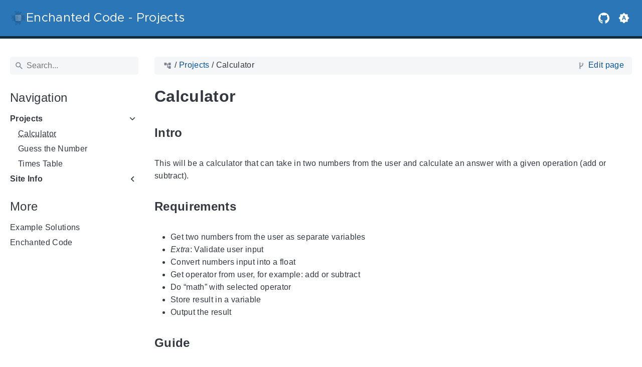

--- FILE ---
content_type: text/html; charset=utf-8
request_url: https://projects.enchantedcode.co.uk/projects/calculator/
body_size: 13230
content:
<!DOCTYPE html>
<html
  lang="en"
  class="color-toggle-hidden"
  
>
  <head>
    <meta charset="UTF-8" />
<meta name="referrer" content="no-referrer" />
<meta name="viewport" content="width=device-width, initial-scale=1.0" />
<meta name="color-scheme" content="light dark" />
<meta name="generator" content="Hugo 0.152.2">


  <meta name="description" content="A programming project about building a CLI calculator" />

    <title>Calculator | Enchanted Code - Projects</title>

    <link rel="icon" type="image/svg+xml" href="/favicon.svg">

    

    
  <meta
    property="og:title"
    content="Calculator"
  />
  <meta property="og:site_name" content="Enchanted Code - Projects" />
  <meta property="og:description" content="A programming project about building a CLI calculator" />
<meta property="og:type" content="article" />
<meta property="og:url" content="https://projects.enchantedcode.co.uk/projects/calculator/" />

<meta property="article:section" content="Projects" />
    <meta
      property="article:modified_time"
      content="2023-05-30T20:42:54+01:00"
    />


  <meta name="twitter:card" content="summary" />
<meta name="twitter:title" content="Calculator" />
  <meta name="twitter:description" content="A programming project about building a CLI calculator" />


  <script type="application/ld+json">
  {
      "@context": "http://schema.org",
      "@type": "TechArticle",
      "articleSection": "Projects",
      "name": "Calculator",
      "url" : "https://projects.enchantedcode.co.uk/projects/calculator/",
      "headline": "Calculator",
      "description": "A programming project about building a CLI calculator",
      "wordCount" : "426",
      "license": "CC BY-NC-ND 4.0",
      "inLanguage": "en",
      "isFamilyFriendly": "true",
      "mainEntityOfPage": {
          "@type": "WebPage",
          "@id": "https://projects.enchantedcode.co.uk/projects/calculator/"
      },
      "keywords" : [ "simple" ],
      "copyrightHolder" : "Enchanted Code - Projects",
      "copyrightYear" : "0001",
      "dateCreated": "0001-01-01T00:00:00.00Z",
      "datePublished": "0001-01-01T00:00:00.00Z",
      "dateModified": "2023-05-30T20:42:54.00Z",
      "publisher":{
          "@type":"Organization",
          "name": "Enchanted Code - Projects",
          "url": "https://projects.enchantedcode.co.uk/",
          "logo": {
              "@type": "ImageObject",
              "url": "https://projects.enchantedcode.co.uk/favicon.svg",
              "width":"32",
              "height":"32"
          }
      }
  }
  </script>


    
  <script src="/js/colortheme-9a38f5f8.bundle.min.js"></script>
<script src="/js/main-9ea6fcb1.bundle.min.js"></script>

<link
  rel="preload"
  as="font"
  href="/fonts/Metropolis.woff2"
  type="font/woff2"
  crossorigin="anonymous"
/>
<link
  rel="preload"
  as="font"
  href="/fonts/LiberationSans.woff2"
  type="font/woff2"
  crossorigin="anonymous"
/>

<link
  rel="preload"
  href="/main-188aff9e.min.css"
  as="style"
/>
<link
  rel="stylesheet"
  href="/main-188aff9e.min.css"
  media="all"
/>

<link
  rel="preload"
  href="/mobile-7885c8a8.min.css"
  as="style"
/>
<link
  rel="stylesheet"
  href="/mobile-7885c8a8.min.css"
  media="screen and (max-width: 45rem)"
/>

<link
  rel="preload"
  href="/print-72068949.min.css"
  as="style"
/>
<link
  rel="stylesheet"
  href="/print-72068949.min.css"
  media="print"
/>

<link
  rel="preload"
  href="/custom.css"
  as="style"
/>
<link
  rel="stylesheet"
  href="/custom.css"
  media="all"
/>
  <link href="https://projects.enchantedcode.co.uk/projects/calculator/" rel="canonical" type="text/html" />

<!-- Made with Geekdoc theme https://github.com/thegeeklab/hugo-geekdoc -->

    
  </head>

  <body itemscope itemtype="https://schema.org/WebPage">
    <div class="w-full flex justify-center">
      <a href="#main-content" id="gdoc-to-main" class="gdoc-markdown__link">Skip to main content</a>
    </div>

    
  <!-- geekdoc include: /sprites/geekdoc.svg -->
  <svg class="svg-sprite" xmlns="http://www.w3.org/2000/svg" xmlns:xlink="http://www.w3.org/1999/xlink"><defs><svg viewBox="-7.27 -7.27 38.55 38.55" id="gdoc_arrow_back" xmlns="http://www.w3.org/2000/svg"><path d="M24 10.526v2.947H5.755l8.351 8.421-2.105 2.105-12-12 12-12 2.105 2.105-8.351 8.421H24z"/></svg><svg viewBox="-7.27 -7.27 38.55 38.55" id="gdoc_arrow_left_alt" xmlns="http://www.w3.org/2000/svg"><path d="M5.965 10.526V6.035L0 12l5.965 5.965v-4.491H24v-2.947H5.965z"/></svg><svg viewBox="-7.27 -7.27 38.55 38.55" id="gdoc_arrow_right_alt" xmlns="http://www.w3.org/2000/svg"><path d="M18.035 10.526V6.035L24 12l-5.965 5.965v-4.491H0v-2.947h18.035z"/></svg><svg viewBox="-7.27 -7.27 42.55 42.55" id="gdoc_bitbucket" xmlns="http://www.w3.org/2000/svg"><path d="M15.905 13.355c.189 1.444-1.564 2.578-2.784 1.839-1.375-.602-1.375-2.784-.034-3.403 1.151-.705 2.818.223 2.818 1.564zm1.907-.361c-.309-2.44-3.076-4.056-5.328-3.042-1.426.636-2.389 2.148-2.32 3.747.086 2.097 2.08 3.815 4.176 3.626s3.729-2.234 3.472-4.331zm4.108-9.315c-.756-.997-2.045-1.169-3.179-1.358-3.214-.516-6.513-.533-9.727.034-1.066.172-2.269.361-2.939 1.323 1.1 1.031 2.664 1.186 4.073 1.358 2.544.327 5.156.344 7.699.017 1.426-.172 3.008-.309 4.073-1.375zm.979 17.788c-.481 1.684-.206 3.953-1.994 4.932-3.076 1.701-6.806 1.89-10.191 1.289-1.787-.327-3.884-.894-4.864-2.578-.43-1.65-.705-3.334-.98-5.018l.103-.275.309-.155c5.121 3.386 12.288 3.386 17.427 0 .808.241.206 1.22.189 1.805zM26.01 4.951c-.584 3.764-1.255 7.51-1.908 11.257-.189 1.1-1.255 1.719-2.148 2.183-3.214 1.615-6.96 1.89-10.483 1.512-2.389-.258-4.829-.894-6.771-2.389-.911-.705-.911-1.908-1.083-2.922-.602-3.523-1.289-7.046-1.719-10.604.206-1.547 1.942-2.217 3.231-2.698C6.848.654 8.686.362 10.508.19c3.884-.378 7.854-.241 11.618.859 1.341.395 2.784.945 3.695 2.097.412.533.275 1.203.189 1.805z"/></svg><svg viewBox="-7.27 -7.27 38.55 38.55" id="gdoc_bookmark" xmlns="http://www.w3.org/2000/svg"><path d="M15.268 4.392q.868 0 1.532.638t.664 1.506v17.463l-7.659-3.268-7.608 3.268V6.536q0-.868.664-1.506t1.532-.638h10.876zm4.34 14.144V4.392q0-.868-.638-1.532t-1.506-.664H6.537q0-.868.664-1.532T8.733 0h10.876q.868 0 1.532.664t.664 1.532v17.412z"/></svg><svg viewBox="-7.27 -7.27 42.55 42.55" id="gdoc_brightness_auto" xmlns="http://www.w3.org/2000/svg"><path d="M16.846 18.938h2.382L15.22 7.785h-2.44L8.772 18.938h2.382l.871-2.44h3.95zm7.087-9.062L27.999 14l-4.066 4.124v5.809h-5.809L14 27.999l-4.124-4.066H4.067v-5.809L.001 14l4.066-4.124V4.067h5.809L14 .001l4.124 4.066h5.809v5.809zm-11.385 4.937L14 10.282l1.452 4.531h-2.904z"/></svg><svg viewBox="-7.27 -7.27 42.55 42.55" id="gdoc_brightness_dark" xmlns="http://www.w3.org/2000/svg"><path d="M14 21.435q3.079 0 5.257-2.178T21.435 14t-2.178-5.257T14 6.565q-1.51 0-3.079.697 1.917.871 3.108 2.701T15.22 14t-1.191 4.037-3.108 2.701q1.568.697 3.079.697zm9.933-11.559L27.999 14l-4.066 4.124v5.809h-5.809L14 27.999l-4.124-4.066H4.067v-5.809L.001 14l4.066-4.124V4.067h5.809L14 .001l4.124 4.066h5.809v5.809z"/></svg><svg viewBox="-7.27 -7.27 42.55 42.55" id="gdoc_brightness_light" xmlns="http://www.w3.org/2000/svg"><path d="M14 21.435q3.079 0 5.257-2.178T21.435 14t-2.178-5.257T14 6.565 8.743 8.743 6.565 14t2.178 5.257T14 21.435zm9.933-3.311v5.809h-5.809L14 27.999l-4.124-4.066H4.067v-5.809L.001 14l4.066-4.124V4.067h5.809L14 .001l4.124 4.066h5.809v5.809L27.999 14z"/></svg><svg viewBox="-7.27 -7.27 42.55 42.55" id="gdoc_check" xmlns="http://www.w3.org/2000/svg"><path d="M8.885 20.197 25.759 3.323l2.24 2.24L8.885 24.677 0 15.792l2.24-2.24z"/></svg><svg viewBox="-7.27 -7.27 42.55 42.55" id="gdoc_check_circle_outline" xmlns="http://www.w3.org/2000/svg"><path d="M14 25.239q4.601 0 7.92-3.319T25.239 14 21.92 6.08 14 2.761 6.08 6.08 2.761 14t3.319 7.92T14 25.239zM14 0q5.784 0 9.892 4.108T28 14t-4.108 9.892T14 28t-9.892-4.108T0 14t4.108-9.892T14 0zm6.441 7.822 1.972 1.972-11.239 11.239L4.207 14l1.972-1.972 4.995 4.995z"/></svg><svg viewBox="-7.27 -7.27 42.55 42.55" id="gdoc_cloud_off" xmlns="http://www.w3.org/2000/svg"><path d="M9.023 10.5H7q-1.914 0-3.281 1.395t-1.367 3.309 1.367 3.281T7 19.852h11.375zM3.5 4.976l1.477-1.477L24.5 23.022l-1.477 1.477-2.352-2.297H6.999q-2.898 0-4.949-2.051t-2.051-4.949q0-2.844 1.969-4.867t4.758-2.133zm19.086 5.578q2.242.164 3.828 1.832T28 16.351q0 3.008-2.461 4.758l-1.695-1.695q1.805-.984 1.805-3.063 0-1.422-1.039-2.461t-2.461-1.039h-1.75v-.602q0-2.68-1.859-4.539t-4.539-1.859q-1.531 0-2.953.711l-1.75-1.695Q11.431 3.5 14.001 3.5q2.953 0 5.496 2.078t3.09 4.977z"/></svg><svg viewBox="-7.27 -7.27 42.55 42.55" id="gdoc_code" xmlns="http://www.w3.org/2000/svg"><path d="M9.917 24.5a1.75 1.75 0 1 0-3.501.001 1.75 1.75 0 0 0 3.501-.001zm0-21a1.75 1.75 0 1 0-3.501.001A1.75 1.75 0 0 0 9.917 3.5zm11.666 2.333a1.75 1.75 0 1 0-3.501.001 1.75 1.75 0 0 0 3.501-.001zm1.75 0a3.502 3.502 0 0 1-1.75 3.026c-.055 6.581-4.721 8.039-7.82 9.023-2.898.911-3.846 1.349-3.846 3.117v.474a3.502 3.502 0 0 1 1.75 3.026c0 1.932-1.568 3.5-3.5 3.5s-3.5-1.568-3.5-3.5c0-1.294.711-2.424 1.75-3.026V6.526A3.502 3.502 0 0 1 4.667 3.5c0-1.932 1.568-3.5 3.5-3.5s3.5 1.568 3.5 3.5a3.502 3.502 0 0 1-1.75 3.026v9.06c.93-.456 1.914-.766 2.807-1.039 3.391-1.075 5.323-1.878 5.359-5.687a3.502 3.502 0 0 1-1.75-3.026c0-1.932 1.568-3.5 3.5-3.5s3.5 1.568 3.5 3.5z"/></svg><svg viewBox="-7.27 -7.27 42.55 42.55" id="gdoc_copy" xmlns="http://www.w3.org/2000/svg"><path d="M23.502 25.438V7.626H9.562v17.812h13.94zm0-20.315q1.013 0 1.787.745t.774 1.757v17.812q0 1.013-.774 1.787t-1.787.774H9.562q-1.013 0-1.787-.774t-.774-1.787V7.625q0-1.013.774-1.757t1.787-.745h13.94zM19.689 0v2.562H4.438v17.812H1.936V2.562q0-1.013.745-1.787T4.438.001h15.251z"/></svg><svg viewBox="-7.27 -7.27 42.55 42.55" id="gdoc_dangerous" xmlns="http://www.w3.org/2000/svg"><path d="M21.802 19.833 15.969 14l5.833-5.833-1.969-1.969L14 12.031 8.167 6.198 6.198 8.167 12.031 14l-5.833 5.833 1.969 1.969L14 15.969l5.833 5.833zM19.833 0 28 8.167v11.666L19.833 28H8.167L0 19.833V8.167L8.167 0h11.666z"/></svg><svg viewBox="-7.27 -7.27 46.55 46.55" id="gdoc_date" xmlns="http://www.w3.org/2000/svg"><path d="M27.192 28.844V11.192H4.808v17.652h22.384zm0-25.689q1.277 0 2.253.976t.976 2.253v22.459q0 1.277-.976 2.216t-2.253.939H4.808q-1.352 0-2.291-.901t-.939-2.253V6.385q0-1.277.939-2.253t2.291-.976h1.577V.001h3.23v3.155h12.769V.001h3.23v3.155h1.577zm-3.155 11.267v3.155h-3.23v-3.155h3.23zm-6.46 0v3.155h-3.155v-3.155h3.155zm-6.384 0v3.155h-3.23v-3.155h3.23z"/></svg><svg viewBox="-7.27 -7.27 46.55 46.55" id="gdoc_download" xmlns="http://www.w3.org/2000/svg"><path d="M2.866 28.209h26.269v3.79H2.866v-3.79zm26.268-16.925L16 24.418 2.866 11.284h7.493V.001h11.283v11.283h7.493z"/></svg><svg viewBox="-7.27 -7.27 46.55 46.55" id="gdoc_email" xmlns="http://www.w3.org/2000/svg"><path d="M28.845 9.615v-3.23L16 14.422 3.155 6.385v3.23L16 17.577zm0-6.46q1.277 0 2.216.977T32 6.385v19.23q0 1.277-.939 2.253t-2.216.977H3.155q-1.277 0-2.216-.977T0 25.615V6.385q0-1.277.939-2.253t2.216-.977h25.69z"/></svg><svg viewBox="-7.27 -7.27 42.55 42.55" id="gdoc_error_outline" xmlns="http://www.w3.org/2000/svg"><path d="M14 25.239q4.601 0 7.92-3.319T25.239 14 21.92 6.08 14 2.761 6.08 6.08 2.761 14t3.319 7.92T14 25.239zM14 0q5.784 0 9.892 4.108T28 14t-4.108 9.892T14 28t-9.892-4.108T0 14t4.108-9.892T14 0zm-1.38 6.967h2.761v8.413H12.62V6.967zm0 11.239h2.761v2.826H12.62v-2.826z"/></svg><svg viewBox="-7.27 -7.27 42.55 42.55" id="gdoc_fire" xmlns="http://www.w3.org/2000/svg"><path d="M17.689 21.998q-.32.32-.8.576t-.864.384q-1.152.384-2.272.032t-1.888-.992q-.128-.128-.096-.256t.16-.192q1.216-.384 1.92-1.216t.96-1.792q.192-.896-.064-1.728t-.384-1.728q-.128-.704-.096-1.376t.288-1.312q0-.128.128-.128t.192.064q.384.832.992 1.472t1.28 1.216 1.216 1.248.672 1.568q.064.384.064.704.064.96-.32 1.92t-1.088 1.536zm3.84-10.944q-.768-.704-1.6-1.28t-1.6-1.344q-1.536-1.536-2.016-3.584t.16-4.16q.128-.32-.096-.544t-.544-.096q-.768.32-1.44.768t-1.312.896q-1.984 1.664-3.136 3.936T8.633 10.51t.8 5.088q0 .128.032.256t.032.256q0 .576-.512.832t-1.024-.192q-.128-.192-.192-.32-1.024-1.28-1.376-2.912t-.096-3.232q.064-.384-.288-.576t-.608.128q-1.28 1.664-1.856 3.68t-.448 4.064q0 .576.096 1.184t.288 1.184q.448 1.536 1.216 2.816 1.216 2.048 3.264 3.424t4.416 1.696q2.496.32 5.024-.256t4.448-2.304q1.408-1.344 2.208-3.104t.864-3.68-.704-3.712q-.064-.128-.096-.224t-.096-.224q-.576-1.088-1.28-1.984-.256-.384-.544-.704t-.672-.64z"/></svg><svg viewBox="-7.27 -7.27 42.55 42.55" id="gdoc_git" xmlns="http://www.w3.org/2000/svg"><path d="M27.472 12.753 15.247.529a1.803 1.803 0 0 0-2.55 0l-2.84 2.84 2.137 2.137a2.625 2.625 0 0 1 3.501 3.501l3.499 3.499a2.625 2.625 0 1 1-1.237 1.237l-3.499-3.499c-.083.04-.169.075-.257.106v7.3a2.626 2.626 0 1 1-1.75 0v-7.3a2.626 2.626 0 0 1-1.494-3.607L8.62 4.606l-8.09 8.09a1.805 1.805 0 0 0 0 2.551l12.225 12.224a1.803 1.803 0 0 0 2.55 0l12.168-12.168a1.805 1.805 0 0 0 0-2.551z"/></svg><svg viewBox="-7.27 -7.27 46.55 46.55" id="gdoc_gitea" xmlns="http://www.w3.org/2000/svg"><path d="M5.581 7.229c-2.46-.005-5.755 1.559-5.573 5.48.284 6.125 6.56 6.693 9.068 6.743.275 1.149 3.227 5.112 5.412 5.32h9.573c5.741-.381 10.04-17.363 6.853-17.427-5.271.248-8.395.373-11.073.395v5.3l-.835-.369-.005-4.928c-3.075-.001-5.781-.144-10.919-.397-.643-.004-1.539-.113-2.501-.116zm.348 2.166h.293c.349 3.14.917 4.976 2.067 7.781-2.933-.347-5.429-1.199-5.888-4.38-.237-1.647.563-3.365 3.528-3.401zm11.409 3.087c.2.003.404.04.596.128l.999.431-.716 1.305h-.007a.996.996 0 0 0-.321.053l.006-.002c-.349.114-.593.406-.593.749 0 .097.019.189.055.275l-.002-.006a.767.767 0 0 0 .151.233l-.001-.001-1.235 2.248a.99.99 0 0 0-.302.052l.006-.002c-.349.114-.593.406-.593.749 0 .097.019.189.055.275l-.002-.006c.128.31.457.527.843.527a.987.987 0 0 0 .31-.049l-.006.002c.348-.114.592-.406.592-.749 0-.097-.02-.19-.056-.277l.002.006a.784.784 0 0 0-.211-.293l1.203-2.189a.999.999 0 0 0 .397-.041l-.006.002a.942.942 0 0 0 .285-.15l-.001.001c.464.195.844.353 1.117.488.411.203.556.337.6.487.044.147-.004.429-.236.925-.173.369-.46.893-.799 1.511h-.02a.991.991 0 0 0-.321.053l.006-.002c-.349.114-.593.406-.593.749 0 .097.019.189.055.275l-.002-.006c.128.31.457.527.843.527a.987.987 0 0 0 .31-.049l-.006.002c.348-.114.592-.406.592-.749a.703.703 0 0 0-.055-.275l.002.006a.802.802 0 0 0-.183-.27l.001.001c.335-.611.623-1.136.808-1.531.251-.536.381-.935.267-1.32s-.467-.636-.933-.867c-.307-.151-.689-.311-1.147-.503a.723.723 0 0 0-.052-.324l.002.006a.792.792 0 0 0-.194-.279l.704-1.284 3.899 1.684c.704.305.995 1.053.653 1.68l-2.68 4.907c-.343.625-1.184.884-1.888.58l-5.516-2.384c-.704-.304-.996-1.053-.653-1.68l2.68-4.905c.235-.431.707-.687 1.207-.707z"/></svg><svg viewBox="-7.27 -7.27 46.55 46.55" id="gdoc_github" xmlns="http://www.w3.org/2000/svg"><path d="M16 .394c8.833 0 15.999 7.166 15.999 15.999 0 7.062-4.583 13.062-10.937 15.187-.813.146-1.104-.354-1.104-.771 0-.521.021-2.25.021-4.396 0-1.5-.5-2.458-1.083-2.958 3.562-.396 7.312-1.75 7.312-7.896 0-1.75-.625-3.167-1.646-4.291.167-.417.708-2.042-.167-4.25-1.333-.417-4.396 1.646-4.396 1.646a15.032 15.032 0 0 0-8 0S8.937 6.602 7.603 7.018c-.875 2.208-.333 3.833-.167 4.25-1.021 1.125-1.646 2.542-1.646 4.291 0 6.125 3.729 7.5 7.291 7.896-.458.417-.875 1.125-1.021 2.146-.917.417-3.25 1.125-4.646-1.333-.875-1.521-2.458-1.646-2.458-1.646-1.562-.021-.104.979-.104.979 1.042.479 1.771 2.333 1.771 2.333.938 2.854 5.396 1.896 5.396 1.896 0 1.333.021 2.583.021 2.979 0 .417-.292.917-1.104.771C4.582 29.455-.001 23.455-.001 16.393-.001 7.56 7.165.394 15.998.394zM6.063 23.372c.042-.083-.021-.187-.146-.25-.125-.042-.229-.021-.271.042-.042.083.021.187.146.25.104.062.229.042.271-.042zm.646.709c.083-.062.062-.208-.042-.333-.104-.104-.25-.146-.333-.062-.083.062-.062.208.042.333.104.104.25.146.333.062zm.625.937c.104-.083.104-.25 0-.396-.083-.146-.25-.208-.354-.125-.104.062-.104.229 0 .375s.271.208.354.146zm.875.875c.083-.083.042-.271-.083-.396-.146-.146-.333-.167-.417-.062-.104.083-.062.271.083.396.146.146.333.167.417.062zm1.187.521c.042-.125-.083-.271-.271-.333-.167-.042-.354.021-.396.146s.083.271.271.312c.167.062.354 0 .396-.125zm1.313.104c0-.146-.167-.25-.354-.229-.187 0-.333.104-.333.229 0 .146.146.25.354.229.187 0 .333-.104.333-.229zm1.208-.208c-.021-.125-.187-.208-.375-.187-.187.042-.312.167-.292.312.021.125.187.208.375.167s.312-.167.292-.292z"/></svg><svg viewBox="-7.27 -7.27 42.55 42.55" id="gdoc_gitlab" xmlns="http://www.w3.org/2000/svg"><path d="M1.629 11.034 14 26.888.442 17.048a1.09 1.09 0 0 1-.39-1.203l1.578-4.811zm7.217 0h10.309l-5.154 15.854zM5.753 1.475l3.093 9.559H1.63l3.093-9.559a.548.548 0 0 1 1.031 0zm20.618 9.559 1.578 4.811c.141.437-.016.922-.39 1.203l-13.558 9.84 12.371-15.854zm0 0h-7.216l3.093-9.559a.548.548 0 0 1 1.031 0z"/></svg><svg viewBox="-7.27 -7.27 46.55 46.55" id="gdoc_heart" xmlns="http://www.w3.org/2000/svg"><path d="M16 29.714a1.11 1.11 0 0 1-.786-.321L4.072 18.643c-.143-.125-4.071-3.714-4.071-8 0-5.232 3.196-8.357 8.535-8.357 3.125 0 6.053 2.464 7.464 3.857 1.411-1.393 4.339-3.857 7.464-3.857 5.339 0 8.535 3.125 8.535 8.357 0 4.286-3.928 7.875-4.089 8.035L16.785 29.392c-.214.214-.5.321-.786.321z"/></svg><svg viewBox="-7.27 -7.27 42.55 42.55" id="gdoc_home" xmlns="http://www.w3.org/2000/svg"><path d="M24.003 15.695v8.336c0 .608-.504 1.111-1.111 1.111h-6.669v-6.669h-4.446v6.669H5.108a1.119 1.119 0 0 1-1.111-1.111v-8.336c0-.035.017-.069.017-.104L14 7.359l9.986 8.232a.224.224 0 0 1 .017.104zm3.873-1.198-1.077 1.285a.578.578 0 0 1-.365.191h-.052a.547.547 0 0 1-.365-.122L14 5.831 1.983 15.851a.594.594 0 0 1-.417.122.578.578 0 0 1-.365-.191L.124 14.497a.57.57 0 0 1 .069-.781L12.679 3.314c.729-.608 1.91-.608 2.64 0l4.237 3.543V3.471c0-.313.243-.556.556-.556h3.334c.313 0 .556.243.556.556v7.085l3.803 3.161c.226.191.26.556.069.781z"/></svg><svg viewBox="-7.27 -7.27 42.55 42.55" id="gdoc_info_outline" xmlns="http://www.w3.org/2000/svg"><path d="M12.62 9.793V6.967h2.761v2.826H12.62zM14 25.239q4.601 0 7.92-3.319T25.239 14 21.92 6.08 14 2.761 6.08 6.08 2.761 14t3.319 7.92T14 25.239zM14 0q5.784 0 9.892 4.108T28 14t-4.108 9.892T14 28t-9.892-4.108T0 14t4.108-9.892T14 0zm-1.38 21.033V12.62h2.761v8.413H12.62z"/></svg><svg viewBox="-7.27 -7.27 42.55 42.55" id="gdoc_keyboard_arrow_down" xmlns="http://www.w3.org/2000/svg"><path d="M3.281 5.36 14 16.079 24.719 5.36 28 8.641l-14 14-14-14z"/></svg><svg viewBox="-7.27 -7.27 46.55 46.55" id="gdoc_keyboard_arrow_left" xmlns="http://www.w3.org/2000/svg"><path d="M25.875 28.25 22.125 32 6.126 16.001 22.125.002l3.75 3.75-12.25 12.25z"/></svg><svg viewBox="-7.27 -7.27 46.55 46.55" id="gdoc_keyboard_arrow_right" xmlns="http://www.w3.org/2000/svg"><path d="M6.125 28.25 18.375 16 6.125 3.75 9.875 0l15.999 15.999L9.875 31.998z"/></svg><svg viewBox="-7.27 -7.27 42.55 42.55" id="gdoc_keyboard_arrow_up" xmlns="http://www.w3.org/2000/svg"><path d="M24.719 22.64 14 11.921 3.281 22.64 0 19.359l14-14 14 14z"/></svg><svg viewBox="-7.27 -7.27 42.55 42.55" id="gdoc_language" xmlns="http://www.w3.org/2000/svg"><path d="M20.112 16.826h4.732q.394-1.84.394-2.826t-.394-2.826h-4.732q.197 1.38.197 2.826t-.197 2.826zm-2.497 7.756q1.643-.526 3.418-2.005t2.695-2.991h-4.141q-.657 2.629-1.972 4.995zm-.329-7.756q.197-1.38.197-2.826t-.197-2.826h-6.573q-.197 1.38-.197 2.826t.197 2.826h6.573zM14 25.173q1.84-2.695 2.695-5.587h-5.39q.854 2.892 2.695 5.587zM8.413 8.413q.789-2.826 1.972-4.995-1.643.526-3.451 2.005T4.272 8.414h4.141zM4.272 19.587q.854 1.512 2.662 2.991t3.451 2.005q-1.315-2.366-1.972-4.995H4.272zm-1.117-2.761h4.732Q7.69 15.446 7.69 14t.197-2.826H3.155q-.394 1.84-.394 2.826t.394 2.826zM14 2.826q-1.84 2.695-2.695 5.587h5.39Q15.841 5.521 14 2.826zm9.727 5.587q-.92-1.512-2.695-2.991t-3.418-2.005q1.183 2.169 1.972 4.995h4.141zM14 0q5.784 0 9.892 4.108T28 14t-4.108 9.892T14 28t-9.892-4.108T0 14t4.108-9.892T14 0z"/></svg><svg viewBox="-7.27 -7.27 46.55 46.55" id="gdoc_link" xmlns="http://www.w3.org/2000/svg"><path d="M24.037 7.963q3.305 0 5.634 2.366T32 16t-2.329 5.671-5.634 2.366h-6.46v-3.08h6.46q2.028 0 3.493-1.465t1.465-3.493-1.465-3.493-3.493-1.465h-6.46v-3.08h6.46zM9.615 17.578v-3.155h12.77v3.155H9.615zM3.005 16q0 2.028 1.465 3.493t3.493 1.465h6.46v3.08h-6.46q-3.305 0-5.634-2.366T0 16.001t2.329-5.671 5.634-2.366h6.46v3.08h-6.46q-2.028 0-3.493 1.465t-1.465 3.493z"/></svg><svg viewBox="-7.27 -7.27 46.55 46.55" id="gdoc_mastodon" xmlns="http://www.w3.org/2000/svg"><path d="M30.924 10.506c0-6.941-4.548-8.976-4.548-8.976C24.083.477 20.144.034 16.054.001h-.101C11.862.034 7.926.477 5.633 1.53c0 0-4.548 2.035-4.548 8.976 0 1.589-.031 3.491.02 5.505.165 6.79 1.245 13.479 7.522 15.14 2.893.765 5.379.927 7.38.816 3.629-.2 5.667-1.296 5.667-1.296l-.12-2.633s-2.593.817-5.505.719c-2.887-.099-5.932-.311-6.399-3.855a7.069 7.069 0 0 1-.064-.967v-.028.001s2.833.693 6.423.857c2.195.1 4.253-.129 6.344-.377 4.009-.479 7.5-2.949 7.939-5.207.689-3.553.633-8.676.633-8.676zm-5.366 8.945h-3.329v-8.159c0-1.72-.724-2.592-2.171-2.592-1.6 0-2.403 1.035-2.403 3.083v4.465h-3.311v-4.467c0-2.048-.803-3.083-2.403-3.083-1.447 0-2.171.873-2.171 2.592v8.159H6.441v-8.404c0-1.719.437-3.084 1.316-4.093.907-1.011 2.092-1.528 3.565-1.528 1.704 0 2.995.655 3.848 1.965l.828 1.391.829-1.391c.853-1.311 2.144-1.965 3.848-1.965 1.472 0 2.659.517 3.565 1.528.877 1.009 1.315 2.375 1.315 4.093z"/></svg><svg viewBox="-7.27 -7.27 46.55 46.55" id="gdoc_matrix" xmlns="http://www.w3.org/2000/svg"><path d="M.843.734v30.532H3.04v.733H0V0h3.04v.733zm9.391 9.68v1.543h.044a4.417 4.417 0 0 1 1.489-1.365c.577-.327 1.248-.487 2-.487.72 0 1.377.143 1.975.419.597.277 1.047.776 1.36 1.477.339-.499.8-.941 1.379-1.323.579-.383 1.267-.573 2.061-.573.604 0 1.163.075 1.68.223a3.34 3.34 0 0 1 1.324.707c.368.327.652.745.861 1.268.203.523.307 1.151.307 1.889v7.637h-3.132v-6.468c0-.381-.013-.745-.043-1.083a2.315 2.315 0 0 0-.246-.893l.006.013a1.484 1.484 0 0 0-.577-.593l-.007-.004c-.259-.147-.609-.221-1.047-.221-.443 0-.8.085-1.071.252-.267.166-.483.39-.635.656l-.005.009a2.558 2.558 0 0 0-.307.915l-.002.013a7.156 7.156 0 0 0-.08 1.044v6.359h-3.133v-6.4c0-.339-.005-.671-.024-1.003a2.772 2.772 0 0 0-.197-.936l.007.019a1.41 1.41 0 0 0-.548-.667l-.006-.003c-.259-.167-.635-.253-1.139-.253-.148 0-.345.032-.585.099-.24.068-.48.191-.707.376-.228.184-.425.449-.585.793-.16.345-.24.8-.24 1.36v6.621H7.279v-11.42zm20.923 20.852V.734H28.96V.001H32V32h-3.04v-.733z"/></svg><svg viewBox="-7.27 -7.27 46.55 46.55" id="gdoc_menu" xmlns="http://www.w3.org/2000/svg"><path d="M.001 5.334h31.998v3.583H.001V5.334zm0 12.416v-3.5h31.998v3.5H.001zm0 8.916v-3.583h31.998v3.583H.001z"/></svg><svg viewBox="-7.27 -7.27 42.55 42.55" id="gdoc_notification" xmlns="http://www.w3.org/2000/svg"><path d="m22.615 19.384 2.894 2.894v1.413H2.49v-1.413l2.894-2.894V12.25q0-3.365 1.716-5.856t4.745-3.231v-1.01q0-.875.606-1.514T13.999 0t1.548.639.606 1.514v1.01q3.029.74 4.745 3.231t1.716 5.856v7.134zM14 27.999q-1.211 0-2.053-.808t-.841-2.019h5.788q0 1.144-.875 1.986T14 27.999z"/></svg><svg viewBox="-7.27 -7.27 42.55 42.55" id="gdoc_path" xmlns="http://www.w3.org/2000/svg"><path d="M28 12.62h-9.793V8.414h-2.826v11.173h2.826v-4.206H28V26.62h-9.793v-4.206H12.62v-14H9.794v4.206H.001V1.381h9.793v4.206h8.413V1.381H28V12.62z"/></svg><svg viewBox="-7.27 -7.27 46.55 46.55" id="gdoc_person" xmlns="http://www.w3.org/2000/svg"><path d="M16 20.023q5.052 0 10.526 2.199t5.473 5.754v4.023H0v-4.023q0-3.555 5.473-5.754t10.526-2.199zM16 16q-3.275 0-5.614-2.339T8.047 8.047t2.339-5.661T16 0t5.614 2.386 2.339 5.661-2.339 5.614T16 16z"/></svg><svg viewBox="-7.27 -7.27 46.55 46.55" id="gdoc_search" xmlns="http://www.w3.org/2000/svg"><path d="M11.925 20.161q3.432 0 5.834-2.402t2.402-5.834-2.402-5.834-5.834-2.402-5.834 2.402-2.402 5.834 2.402 5.834 5.834 2.402zm10.981 0L32 29.255 29.255 32l-9.094-9.094v-1.458l-.515-.515q-3.26 2.831-7.721 2.831-4.976 0-8.45-3.432T.001 11.925t3.474-8.45 8.45-3.474 8.407 3.474 3.432 8.45q0 1.802-.858 4.075t-1.973 3.646l.515.515h1.458z"/></svg><svg viewBox="-7.27 -7.27 42.55 42.55" id="gdoc_shield" xmlns="http://www.w3.org/2000/svg"><path d="M22.167 15.166V3.5h-8.166v20.726c.93-.492 2.424-1.349 3.883-2.497 1.95-1.531 4.284-3.919 4.284-6.562zm3.499-13.999v14c0 7.674-10.737 12.523-11.192 12.724-.146.073-.31.109-.474.109s-.328-.036-.474-.109c-.456-.201-11.192-5.049-11.192-12.724v-14C2.334.529 2.863 0 3.501 0H24.5c.638 0 1.167.529 1.167 1.167z"/></svg><svg viewBox="-7.27 -7.27 42.55 42.55" id="gdoc_star" xmlns="http://www.w3.org/2000/svg"><path d="M14 22.052 5.324 27.31l2.3-9.859L0 10.813l10.056-.854L14 .692l3.944 9.267L28 10.813l-7.624 6.638 2.3 9.859z"/></svg><svg viewBox="-7.27 -7.27 42.55 42.55" id="gdoc_tag" xmlns="http://www.w3.org/2000/svg"><path d="M17.52 17.52v-7.041h-7.041v7.041h7.041zM28 10.479h-7.041v7.041H28v3.439h-7.041V28H17.52v-7.041h-7.041V28H7.04v-7.041H-.001V17.52H7.04v-7.041H-.001V7.04H7.04V-.001h3.439V7.04h7.041V-.001h3.439V7.04H28v3.439z"/></svg><svg viewBox="-7.27 -7.27 46.55 46.55" id="gdoc_timer" xmlns="http://www.w3.org/2000/svg"><path d="M16 29q4.428 0 7.536-3.143t3.107-7.571-3.107-7.536T16 7.643 8.464 10.75t-3.107 7.536 3.107 7.571T16 29zM26.714 9.786q1.214 1.571 2.107 4.036t.893 4.464q0 5.643-4 9.678T16 32t-9.714-4.036-4-9.678 4-9.678T16 4.572q1.929 0 4.464.929t4.107 2.143l2.143-2.214q1.143.929 2.143 2.143zM14.5 19.857v-9.143h3v9.143h-3zM20.571.001v3.071h-9.143V.001h9.143z"/></svg><svg viewBox="-7.27 -7.27 46.55 46.55" id="gdoc_xmpp" xmlns="http://www.w3.org/2000/svg"><path d="M31.995 4.237c-.449.175-1.12.433-1.936.745-1.544.591-2.328.891-2.924 1.093-.613.208-1.287.409-2.635.813-.911.272-1.672.495-2.212.651-.031.875 0 2.177-.292 3.635a21.837 21.837 0 0 1-2.016 5.765c-1.496 2.944-3.236 4.817-3.88 5.476-.056-.059-.112-.117-.168-.179-.707-.763-2.403-2.703-3.815-5.683-1.053-2.223-1.484-4.044-1.605-4.584-.356-1.589-.427-2.955-.427-4.117 0-.075-.036-.129-.101-.149-.721-.223-1.765-.519-2.887-.853-1.271-.379-2.193-.744-3.408-1.2-.493-.185-1.409-.547-2.217-.859C.723 4.499.113 4.236.041 4.236c-.005 0-.015 0-.023.012a.131.131 0 0 0-.019.076c.009.593.08 1.361.256 2.365.615 3.503 2.688 7.061 4.36 9.244 0 0 3.717 5.035 9.128 8.144l.303.176c-.009.008-.02.015-.028.021-1.717 1.316-3.201 1.977-3.579 2.14a15.71 15.71 0 0 1-2.219.772v.407a25.31 25.31 0 0 0 2.72-.487 26.72 26.72 0 0 0 5.075-1.792c.136.067.276.136.42.204 1.527.725 3.571 1.627 6.073 2.048.613.103 1.136.165 1.507.195a.109.109 0 0 0 .115-.091.55.55 0 0 0 .004-.217.107.107 0 0 0-.063-.073c-.505-.209-1.201-.4-1.983-.719-.935-.381-2.241-1.067-3.648-2.128a13.528 13.528 0 0 1-.367-.287c4.64-2.656 7.989-6.588 7.989-6.588 1.735-2.036 4.441-5.623 5.431-9.795.349-1.473.539-2.741.5-3.628z"/></svg></defs></svg>




    <div
      class="wrapper "
    >
      
      <header class="gdoc-header">
  <div class="container flex align-center justify-between">
    
      <label for="menu-control" class="gdoc-nav__control">
        <div tabindex="0" role="button" aria-pressed="false">
          <input type="checkbox" class="hidden" id="menu-control" />

          <svg class="gdoc-icon gdoc_menu">
            <title>Open Navigation</title>
            <use xlink:href="#gdoc_menu"></use>
          </svg>
          <svg class="gdoc-icon gdoc_arrow_back">
            <title>Close Navigation</title>
            <use xlink:href="#gdoc_arrow_back"></use>
          </svg>
        </div>
      </label>
    
    <div>
      <a class="gdoc-brand gdoc-header__link flex gap-16 align-center" href="https://projects.enchantedcode.co.uk/">
        <img
          class="gdoc-brand__img"
          src="/favicon.svg"
          alt=""
        />
        <div>
          <div class="gdoc-brand__title">Enchanted Code - Projects</div>
          
        </div>
      </a>
    </div>
    <div class="gdoc-menu-header flex gap-16">
      <span class="gdoc-menu-header__items">
        
          

  
  
  
  

  
    
      
      
      

      
      

      

      
        <span>
          <a
            href="https://github.com/enchanted-code/projects"
            class="gdoc-header__link"
            
          >
            <svg class="gdoc-icon gdoc_github">
              <title>GitHub</title>
              <use xlink:href="#gdoc_github"></use>
            </svg>
          </a>
        </span>
      
    
  






        


        <span id="gdoc-color-theme" tabindex="0" role="button" aria-pressed="false">
          <svg class="gdoc-icon gdoc_brightness_dark">
            <title>Toggle Dark/Light/Auto mode</title>
            <use xlink:href="#gdoc_brightness_dark"></use>
          </svg>
          <svg class="gdoc-icon gdoc_brightness_light">
            <title>Toggle Dark/Light/Auto mode</title>
            <use xlink:href="#gdoc_brightness_light"></use>
          </svg>
          <svg class="gdoc-icon gdoc_brightness_auto">
            <title>Toggle Dark/Light/Auto mode</title>
            <use xlink:href="#gdoc_brightness_auto"></use>
          </svg>
        </span>

        <span class="gdoc-menu-header__home">
          <a href="https://projects.enchantedcode.co.uk/" class="gdoc-header__link">
            <svg class="gdoc-icon gdoc_home">
              <title>Back to homepage</title>
              <use xlink:href="#gdoc_home"></use>
            </svg>
          </a>
        </span>

        

      </span>
      <span class="gdoc-menu-header__control">
        <label for="menu-header-control">
          <div tabindex="0" role="button" aria-pressed="false">
            <input type="checkbox" class="hidden" id="menu-header-control" />

            <svg class="gdoc-icon gdoc_keyboard_arrow_right">
              <use xlink:href="#gdoc_keyboard_arrow_right"></use>
              <title>Close Menu Bar</title>
            </svg>

            <svg class="gdoc-icon gdoc_keyboard_arrow_left">
              <use xlink:href="#gdoc_keyboard_arrow_left"></use>
              <title>Open Menu Bar</title>
            </svg>
          </div>
        </label>
      </span>
    </div>
  </div>
</header>



      <main class="container flex flex-even">
        
          <aside class="gdoc-nav">
            <nav>
  
  <script defer src="/js/search-caed05b8.bundle.min.js"></script><div class="gdoc-search flex align-center">
    <svg class="gdoc-icon gdoc_search"><use xlink:href="#gdoc_search"></use></svg>
    <input
      type="text"
      id="gdoc-search-input"
      class="gdoc-search__input"
      placeholder="Search..."
      aria-label="Search"
      maxlength="64"
      data-site-base-url="https://projects.enchantedcode.co.uk/"
      data-site-lang="en"
    />
    <ul id="gdoc-search-results" class="gdoc-search__list"></ul>
  </div>




  <section class="gdoc-nav--main">
    <h2>Navigation</h2>
    
      

  


  <ul class="gdoc-nav__list">
    
    
      

      
        
      

      
        
          
          
          
          
          
          


          <li>
            <input
              type="checkbox"
              
                class="gdoc-nav__toggle" id="navtree-f0e809c4"
                checked
              
            />
            <label
              
                for="navtree-f0e809c4" class="flex justify-between align-center"
              
            >
              
                <span class="flex">Projects</span>
              
              
                <svg class="gdoc-icon toggle gdoc_keyboard_arrow_left">
                  <use xlink:href="#gdoc_keyboard_arrow_left"></use>
                </svg>
                <svg class="gdoc-icon toggle gdoc_keyboard_arrow_down">
                  <use xlink:href="#gdoc_keyboard_arrow_down"></use>
                </svg>
              
            </label>

            
              
  


  <ul class="gdoc-nav__list">
    
    
      

      
        
      

      
        
          
          
          
          
          
          


          <li>
            <input
              type="checkbox"
              
                class="hidden"
              
            />
            <label
              
            >
              
                <span class="flex">
                  <a
                    href="/projects/calculator/"
                    class="gdoc-nav__entry is-active"
                  >
                    Calculator
                  </a>
                </span>
              
              
            </label>

            
          </li>
        
      
        
          
          
          
          
          
          


          <li>
            <input
              type="checkbox"
              
                class="hidden"
              
            />
            <label
              
            >
              
                <span class="flex">
                  <a
                    href="/projects/guess-the-number/"
                    class="gdoc-nav__entry"
                  >
                    Guess the Number
                  </a>
                </span>
              
              
            </label>

            
          </li>
        
      
        
          
          
          
          
          
          


          <li>
            <input
              type="checkbox"
              
                class="hidden"
              
            />
            <label
              
            >
              
                <span class="flex">
                  <a
                    href="/projects/times-table/"
                    class="gdoc-nav__entry"
                  >
                    Times Table
                  </a>
                </span>
              
              
            </label>

            
          </li>
        
      
    
  </ul>

            
          </li>
        
      
        
          
          
          
          
          
          


          <li>
            <input
              type="checkbox"
              
                class="gdoc-nav__toggle" id="navtree-f5dd07cd"
                
              
            />
            <label
              
                for="navtree-f5dd07cd" class="flex justify-between align-center"
              
            >
              
                <span class="flex">
                  <a
                    href="/info/"
                    class="gdoc-nav__entry"
                  >
                    Site Info
                  </a>
                </span>
              
              
                <svg class="gdoc-icon toggle gdoc_keyboard_arrow_left">
                  <use xlink:href="#gdoc_keyboard_arrow_left"></use>
                </svg>
                <svg class="gdoc-icon toggle gdoc_keyboard_arrow_down">
                  <use xlink:href="#gdoc_keyboard_arrow_down"></use>
                </svg>
              
            </label>

            
              
  


  <ul class="gdoc-nav__list">
    
    
      

      
        
      

      
        
          
          
          
          
          
          


          <li>
            <input
              type="checkbox"
              
                class="hidden"
              
            />
            <label
              
            >
              
                <span class="flex">
                  <a
                    href="/info/contributing/"
                    class="gdoc-nav__entry"
                  >
                    Contributing
                  </a>
                </span>
              
              
            </label>

            
          </li>
        
      
        
          
          
          
          
          
          


          <li>
            <input
              type="checkbox"
              
                class="hidden"
              
            />
            <label
              
            >
              
                <span class="flex">
                  <a
                    href="/info/structure/"
                    class="gdoc-nav__entry"
                  >
                    Project Structure
                  </a>
                </span>
              
              
            </label>

            
          </li>
        
      
    
  </ul>

            
          </li>
        
      
    
  </ul>






    
  </section>

  


  <section class="gdoc-nav--more">
    
      <h2>More</h2>
      

  
  


  <ul class="gdoc-nav__list">
    
      
      


      <li>
        
        
          
          
          
          
          
          
          

          
          

          
            <input
              type="checkbox"
              
                class="hidden"
              
            />
            <label
              
            >
              <span class="flex">
                
                <a
                  href="https://github.com/enchanted-code/projects"
                  class="gdoc-nav__entry"
                  
                >
                  Example Solutions
                </a>
              </span>
              
            </label>
          
        

        
      </li>
    
      
      


      <li>
        
        
          
          
          
          
          
          
          

          
          

          
            <input
              type="checkbox"
              
                class="hidden"
              
            />
            <label
              
            >
              <span class="flex">
                
                <a
                  href="https://enchantedcode.co.uk"
                  class="gdoc-nav__entry"
                  
                >
                  Enchanted Code
                </a>
              </span>
              
            </label>
          
        

        
      </li>
    
  </ul>






    
  </section>
</nav>

          </aside>
        


        <div class="gdoc-page">
          
  


  






<div
  class="gdoc-page__header flex flex-wrap
  
    justify-between
  
  
  "
  itemprop="breadcrumb"
>
  
    <div>
      <svg class="gdoc-icon gdoc_path hidden-mobile"><use xlink:href="#gdoc_path"></use></svg>
      <ol class="breadcrumb" itemscope itemtype="https://schema.org/BreadcrumbList">
        
        
        
        
  
  
    
    
    
    
  
  
    
    
    
    
  
  
    <li itemprop='itemListElement' itemscope itemtype='https://schema.org/ListItem'><a itemscope itemtype='https://schema.org/WebPage' itemprop='item' itemid='/' href='/'><span itemprop='name'></span></a><meta itemprop='position' content='1' /></li><li> / </li><li itemprop='itemListElement' itemscope itemtype='https://schema.org/ListItem'><a itemscope itemtype='https://schema.org/WebPage' itemprop='item' itemid='/projects/' href='/projects/'><span itemprop='name'>Projects</span></a><meta itemprop='position' content='2' /></li><li> / </li><li itemprop='itemListElement' itemscope itemtype='https://schema.org/ListItem'><span itemprop='name'>Calculator</span><meta itemprop='position' content='3' /></li>
  

  

  

      </ol>
    </div>
  
  
    <div>
      <span class="editpage">
        <svg class="gdoc-icon gdoc_code"><use xlink:href="#gdoc_code"></use></svg>
        <a
          href="https://github.com/enchanted-code/projects/edit/main/content/projects/calculator.md"
          rel="edit"
        >
          Edit page
        </a>
      </span>
    </div>
  
</div>



  <article
    class="gdoc-markdown gdoc-markdown__align--left"
    id="main-content" tabindex="-1"
  >
    <h1>Calculator</h1>
    
    <div class="flex align-center gdoc-page__anchorwrap">
    <h2 id="intro"
    >
        Intro
    </h2>
    <a data-clipboard-text="https://projects.enchantedcode.co.uk/projects/calculator/#intro" class="gdoc-page__anchor clip flex align-center" title="Anchor to: Intro" aria-label="Anchor to: Intro" href="#intro">
        <svg class="gdoc-icon gdoc_link"><use xlink:href="#gdoc_link"></use></svg>
    </a>
</div>
<p>This will be a calculator that can take in two numbers from the user and calculate an answer with a given operation (add or subtract).</p>
<div class="flex align-center gdoc-page__anchorwrap">
    <h2 id="requirements"
    >
        Requirements
    </h2>
    <a data-clipboard-text="https://projects.enchantedcode.co.uk/projects/calculator/#requirements" class="gdoc-page__anchor clip flex align-center" title="Anchor to: Requirements" aria-label="Anchor to: Requirements" href="#requirements">
        <svg class="gdoc-icon gdoc_link"><use xlink:href="#gdoc_link"></use></svg>
    </a>
</div>
<ul>
<li>Get two numbers from the user as separate variables</li>
<li><em>Extra</em>: Validate user input</li>
<li>Convert numbers input into a float</li>
<li>Get operator from user, for example: add or subtract</li>
<li>Do “math” with selected operator</li>
<li>Store result in a variable</li>
<li>Output the result</li>
</ul>
<div class="flex align-center gdoc-page__anchorwrap">
    <h2 id="guide"
    >
        Guide
    </h2>
    <a data-clipboard-text="https://projects.enchantedcode.co.uk/projects/calculator/#guide" class="gdoc-page__anchor clip flex align-center" title="Anchor to: Guide" aria-label="Anchor to: Guide" href="#guide">
        <svg class="gdoc-icon gdoc_link"><use xlink:href="#gdoc_link"></use></svg>
    </a>
</div>
<ol>
<li>Create two variables that will be used to store the input numbers
<ul>
<li>Choose a float type if your language is statically typed</li>
<li>These two variables could be called &ldquo;num_a&rdquo; and &ldquo;num_b&rdquo;</li>
</ul>
</li>
<li>Output &ldquo;Enter Number A: &quot; to console</li>
<li>Accept input from console, converting to a float and storing in the &ldquo;num_a&rdquo; variable
<ol>
<li><em>Extra</em>: check if input entered is a valid float, if not exit with a error message</li>
</ol>
</li>
<li>Repeat 2 &amp; 3, but store in &ldquo;num_b&rdquo;</li>
<li>Create a variable called &ldquo;operator&rdquo;, this will be a string type</li>
<li>Output &ldquo;Do you want to (add) or (subtract)? &quot; to console</li>
<li>Accept input from console and store into &ldquo;operator&rdquo; variable</li>
<li>Create a variable called &ldquo;result&rdquo; that will be a float type</li>
<li>Create a if statement that checks for the &ldquo;operator&rdquo; variable equalling &ldquo;add&rdquo;</li>
<li>Add variable &ldquo;num_a&rdquo; and &ldquo;num_b&rdquo; together (num_a + num_b)</li>
<li>Store the result in &ldquo;result&rdquo; variable</li>
<li>Output &ldquo;result&rdquo; variable to console</li>
<li>Create a elif/else if statement that checks for the &ldquo;operator&rdquo; variable equalling &ldquo;subtract&rdquo;
<ol>
<li>Subtract variable &ldquo;num_b&rdquo; from &ldquo;num_a&rdquo; (num_a - num_b)</li>
<li>Store the result in &ldquo;result&rdquo; variable</li>
<li>Output &ldquo;result&rdquo; variable to console</li>
</ol>
</li>
<li>Create an else statement
<ol>
<li>Output &ldquo;Invalid operator given&rdquo;</li>
</ol>
</li>
<li>Program finished</li>
</ol>
<div class="flex align-center gdoc-page__anchorwrap">
    <h2 id="running"
    >
        Running
    </h2>
    <a data-clipboard-text="https://projects.enchantedcode.co.uk/projects/calculator/#running" class="gdoc-page__anchor clip flex align-center" title="Anchor to: Running" aria-label="Anchor to: Running" href="#running">
        <svg class="gdoc-icon gdoc_link"><use xlink:href="#gdoc_link"></use></svg>
    </a>
</div>
<p>
    Once completed test your code with some data,
    if it does not work try having a look at a working example solution and compare your code.
</p>
<p>
    Please be aware example solutions may not look the same as your code,
    as there are many different ways of implementing the solution(s).
</p>

<div class="flex align-center gdoc-page__anchorwrap">
    <h3 id="example-interactions"
    >
        Example Interactions
    </h3>
    <a data-clipboard-text="https://projects.enchantedcode.co.uk/projects/calculator/#example-interactions" class="gdoc-page__anchor clip flex align-center" title="Anchor to: Example Interactions" aria-label="Anchor to: Example Interactions" href="#example-interactions">
        <svg class="gdoc-icon gdoc_link"><use xlink:href="#gdoc_link"></use></svg>
    </a>
</div>
<p>Here is what a finished solution should look like to a user</p>
<div class="flex align-center gdoc-page__anchorwrap">
    <h4 id="add"
    >
        Add
    </h4>
    <a data-clipboard-text="https://projects.enchantedcode.co.uk/projects/calculator/#add" class="gdoc-page__anchor clip flex align-center" title="Anchor to: Add" aria-label="Anchor to: Add" href="#add">
        <svg class="gdoc-icon gdoc_link"><use xlink:href="#gdoc_link"></use></svg>
    </a>
</div>
<pre tabindex="0"><code>Enter Number A: 1
Enter Number b: 2
Do you want to (add) or (subtract)? add
3
</code></pre><div class="flex align-center gdoc-page__anchorwrap">
    <h4 id="invalid"
    >
        Invalid
    </h4>
    <a data-clipboard-text="https://projects.enchantedcode.co.uk/projects/calculator/#invalid" class="gdoc-page__anchor clip flex align-center" title="Anchor to: Invalid" aria-label="Anchor to: Invalid" href="#invalid">
        <svg class="gdoc-icon gdoc_link"><use xlink:href="#gdoc_link"></use></svg>
    </a>
</div>
<pre tabindex="0"><code>Enter Number A: 1
Enter Number b: 2
Do you want to (add) or (subtract)? hello
Invalid operator given!
</code></pre><div class="flex align-center gdoc-page__anchorwrap">
    <h2 id="extra"
    >
        Extra
    </h2>
    <a data-clipboard-text="https://projects.enchantedcode.co.uk/projects/calculator/#extra" class="gdoc-page__anchor clip flex align-center" title="Anchor to: Extra" aria-label="Anchor to: Extra" href="#extra">
        <svg class="gdoc-icon gdoc_link"><use xlink:href="#gdoc_link"></use></svg>
    </a>
</div>
<ul>
<li>Implement the steps indicated with &ldquo;<em>Extra</em>&rdquo;</li>
<li>Add multiplying and dividing</li>
<li>Accept more than two numbers</li>
<li>Handle invalid inputs better, <em>add a loop and keep asking until user enters correct value</em></li>
<li>Make the result output more user friendly, e.g &ldquo;Result num_a + num_b = result&rdquo;</li>
<li>Take a look at the example solutions, <em>you could learn how to write it in a different language</em></li>
</ul>

  </article>



          
          
          <div class="gdoc-page__footer flex flex-wrap justify-between">
            
              








  
  

  
  
    

    
      
    

    
      
      

      
        
        
        
        

        
        

        

        

        

        
        
          
  
  

  
  
    

    
      
    

    
      
      

      
        
        
        
        

        
        

        

        
          
          
        

        
          
        

        
        
      
    
      
      

      
        
        
        
        

        
        

        
          
            
            
          
        

        

        
          
        

        
        
      
    
      
      

      
        
        
        
        

        
        

        

        

        
          
        

        
        
      
    

  

        
      
    
      
      

      
        
        
        
        

        
        

        

        

        
          
        

        
        
          
  
  

  
  
    

    
      
    

    
      
      

      
        
        
        
        

        
        

        

        

        
          
        

        
        
      
    
      
      

      
        
        
        
        

        
        

        

        

        
          
        

        
        
      
    

  

        
      
    

  




<span class="gdoc-page__nav">
  
</span>
<span class="gdoc-page__nav">
  
    <a
      class="gdoc-page__nav--next flex align-center"
      href="/projects/guess-the-number/"
      title="Guess the Number"
    >
      Guess the Number
      <i class="gdoc-icon">gdoc_arrow_right_alt</i>
    </a>
  
</span>

            
          </div>
          
        </div>
      </main>

      <footer class="gdoc-footer">
  <nav class="container flex">
    <div>
      <section class="flex flex-wrap align-center">
        <span class="gdoc-footer__item gdoc-footer__item--row">
          Built with <a href="https://gohugo.io/" class="gdoc-footer__link">Hugo</a> and <svg class="gdoc-icon gdoc_heart"><use xlink:href="#gdoc_heart"></use></svg>

        </span>
        
        
      </section>
      
        <section class="flex flex-wrap align-center">
          <span class="gdoc-footer__item">
            Content licensed under

            <a href="https://creativecommons.org/licenses/by-nc-nd/4.0/" class="gdoc-footer__link no-wrap">CC BY-NC-ND 4.0</a>
          </span>
        </section>
      
    </div>
    
      <div class="flex flex-25 justify-end">
        <span class="gdoc-footer__item text-right">
          <a class="gdoc-footer__link fake-link" href="#" aria-label="Back to top">
            <svg class="gdoc-icon gdoc_keyboard_arrow_up">
              <use xlink:href="#gdoc_keyboard_arrow_up"></use>
            </svg>
            <span class="hidden-mobile">Back to top</span>
          </a>
        </span>
      </div>
    
  </nav>
</footer>

    </div>

    
  </body>
</html>


--- FILE ---
content_type: text/css; charset=utf-8
request_url: https://projects.enchantedcode.co.uk/main-188aff9e.min.css
body_size: 8996
content:
/*! normalize.css v8.0.1 | MIT License | github.com/necolas/normalize.css */html{line-height:1.15;-webkit-text-size-adjust:100%}body{margin:0}main{display:block}h1{font-size:2em;margin:.67em 0;line-height:1.2em}hr{box-sizing:content-box;height:0;overflow:visible}pre{font-family:monospace,monospace;font-size:1em}a{background-color:transparent}abbr[title]{border-bottom:none;text-decoration:underline;-webkit-text-decoration:underline dotted;text-decoration:underline dotted}b,strong{font-weight:bolder}code,kbd,samp{font-family:monospace,monospace;font-size:1em}small{font-size:80%}sub,sup{font-size:75%;line-height:0;position:relative;vertical-align:baseline}sub{bottom:-0.25em}sup{top:-0.5em}img{border-style:none}button,input,optgroup,select,textarea{font-family:inherit;font-size:100%;line-height:1.15;margin:0}button,input{overflow:visible}button,select{text-transform:none}button,[type=button],[type=reset],[type=submit]{-webkit-appearance:button}button::-moz-focus-inner,[type=button]::-moz-focus-inner,[type=reset]::-moz-focus-inner,[type=submit]::-moz-focus-inner{border-style:none;padding:0}button:-moz-focusring,[type=button]:-moz-focusring,[type=reset]:-moz-focusring,[type=submit]:-moz-focusring{outline:1px dotted ButtonText}fieldset{padding:.35em .75em .625em}legend{box-sizing:border-box;color:inherit;display:table;max-width:100%;padding:0;white-space:normal}progress{vertical-align:baseline}textarea{overflow:auto}[type=checkbox],[type=radio]{box-sizing:border-box;padding:0}[type=number]::-webkit-inner-spin-button,[type=number]::-webkit-outer-spin-button{height:auto}[type=search]{-webkit-appearance:textfield;outline-offset:-2px}[type=search]::-webkit-search-decoration{-webkit-appearance:none}::-webkit-file-upload-button{-webkit-appearance:button;font:inherit}details{display:block}summary{display:list-item}template{display:none}[hidden]{display:none}.flex{display:flex}.flex-auto{flex:1 1 auto}.flex-25{flex:1 1 25%}.flex-inline{display:inline-flex}.flex-even{flex:1 1}.flex-wrap{flex-wrap:wrap}.flex-grid{flex-direction:column;border:1px solid var(--accent-color);border-radius:.3rem;background:var(--accent-color-lite)}.gap-8{flex-wrap:wrap;gap:.5rem}.gap-16{flex-wrap:wrap;gap:1rem}.justify-start{justify-content:flex-start}.justify-end{justify-content:flex-end}.justify-center{justify-content:center}.justify-between{justify-content:space-between}.align-center{align-items:center}.mx-auto{margin:0 auto}.text-center{text-align:center}.text-right{text-align:right}.no-wrap{white-space:nowrap}.hidden{display:none !important}.svg-sprite{position:absolute;width:0;height:0;overflow:hidden}.table-wrap{overflow:auto;margin:1rem 0}.table-wrap>table{margin:0 !important}.badge-placeholder{display:inline-block;min-width:4rem}.w-full{width:100%}@font-face{font-family:"Liberation Sans";src:url("fonts/LiberationSans-Bold.woff2") format("woff2"),url("fonts/LiberationSans-Bold.woff") format("woff");font-weight:bold;font-style:normal;font-display:swap}@font-face{font-family:"Liberation Sans";src:url("fonts/LiberationSans-BoldItalic.woff2") format("woff2"),url("fonts/LiberationSans-BoldItalic.woff") format("woff");font-weight:bold;font-style:italic;font-display:swap}@font-face{font-family:"Liberation Sans";src:url("fonts/LiberationSans-Italic.woff2") format("woff2"),url("fonts/LiberationSans-Italic.woff") format("woff");font-weight:normal;font-style:italic;font-display:swap}@font-face{font-family:"Liberation Sans";src:url("fonts/LiberationSans.woff2") format("woff2"),url("fonts/LiberationSans.woff") format("woff");font-weight:normal;font-style:normal;font-display:swap}@font-face{font-family:"Liberation Mono";src:url("fonts/LiberationMono.woff2") format("woff2"),url("fonts/LiberationMono.woff") format("woff");font-weight:normal;font-style:normal;font-display:swap}@font-face{font-family:"Metropolis";src:url("fonts/Metropolis.woff2") format("woff2"),url("fonts/Metropolis.woff") format("woff");font-weight:normal;font-style:normal;font-display:swap}@font-face{font-family:"GeekdocIcons";src:url("fonts/GeekdocIcons.woff2") format("woff2"),url("fonts/GeekdocIcons.woff") format("woff");font-weight:normal;font-style:normal;font-display:swap}body{font-family:var(--body-font-family)}code,.gdoc-error__title{font-family:var(--code-font-family)}.gdoc-header{font-family:var(--header-font-family)}:root{--code-max-height: none;--header-font-family: "Metropolis", sans-serif;--body-font-family: "Liberation Sans", sans-serif;--code-font-family: "Liberation Mono", monospace}:root,:root[color-theme=light]{--header-background: rgb(32, 83, 117);--header-font-color: rgb(255, 255, 255);--body-background: white;--body-font-color: rgb(52, 56, 64);--mark-color: rgb(255, 171, 0);--button-background: rgb(43.6295302013, 113.1640939597, 159.5204697987);--button-border-color: rgb(32, 83, 117);--link-color: rgb(10, 83, 154);--link-color-visited: rgb(119, 73, 191);--accent-color: rgb(217, 219, 221);--accent-color-lite: rgb(244, 246, 247);--control-icons: rgb(124.5724137931, 132.724137931, 149.0275862069);--footer-background: rgb(17, 43, 60);--footer-font-color: rgb(255, 255, 255);--footer-link-color: rgb(246, 107, 14);--footer-link-color-visited: rgb(246, 107, 14)}:root .dark-mode-dim .gdoc-markdown img,:root[color-theme=light] .dark-mode-dim .gdoc-markdown img{filter:none}:root .gdoc-markdown .gdoc-props__tag,:root .gdoc-markdown .admonitionblock,:root[color-theme=light] .gdoc-markdown .gdoc-props__tag,:root[color-theme=light] .gdoc-markdown .admonitionblock{filter:none}:root .chroma,:root[color-theme=light] .chroma{color:var(--code-font-color)}:root .chroma .lntable td:nth-child(2) code .hl,:root[color-theme=light] .chroma .lntable td:nth-child(2) code .hl{width:auto;margin-left:-0.5em;padding:0 .5em}:root .highlight pre.chroma,:root[color-theme=light] .highlight pre.chroma{width:100%;overflow:auto;max-height:var(--code-max-height)}:root .chroma .lntable,:root[color-theme=light] .chroma .lntable{border-radius:.3rem;border-spacing:0;padding:0;margin:0;width:100%;display:block;max-height:var(--code-max-height);overflow:auto}:root .chroma .lntable pre.chroma,:root[color-theme=light] .chroma .lntable pre.chroma{max-height:none;border-radius:0;margin:0}:root .chroma .lntable td:first-child code,:root[color-theme=light] .chroma .lntable td:first-child code{background-color:var(--code-accent-color-lite);font-size:.75rem;padding-left:0;padding-right:0;border-radius:0}:root .chroma .lntable td:nth-child(2),:root[color-theme=light] .chroma .lntable td:nth-child(2){width:100%;margin-left:2rem}:root .chroma .x,:root[color-theme=light] .chroma .x{color:inherit}:root .chroma .err,:root[color-theme=light] .chroma .err{color:#a61717;background-color:#e3d2d2}:root .chroma .lntd,:root[color-theme=light] .chroma .lntd{vertical-align:top;padding:0;margin:0;border:0}:root .chroma .hl,:root[color-theme=light] .chroma .hl{display:block;width:100%;background-color:#ffc}:root .chroma .lnt,:root[color-theme=light] .chroma .lnt{padding:0 .8em}:root .chroma .ln,:root[color-theme=light] .chroma .ln{margin-right:.4em;padding:0 .4em 0 .4em}:root .chroma .k,:root[color-theme=light] .chroma .k{color:#000;font-weight:bold}:root .chroma .kc,:root[color-theme=light] .chroma .kc{color:#000;font-weight:bold}:root .chroma .kd,:root[color-theme=light] .chroma .kd{color:#000;font-weight:bold}:root .chroma .kn,:root[color-theme=light] .chroma .kn{color:#000;font-weight:bold}:root .chroma .kp,:root[color-theme=light] .chroma .kp{color:#000;font-weight:bold}:root .chroma .kr,:root[color-theme=light] .chroma .kr{color:#000;font-weight:bold}:root .chroma .kt,:root[color-theme=light] .chroma .kt{color:#458;font-weight:bold}:root .chroma .n,:root[color-theme=light] .chroma .n{color:inherit}:root .chroma .na,:root[color-theme=light] .chroma .na{color:#006767}:root .chroma .nb,:root[color-theme=light] .chroma .nb{color:#556165}:root .chroma .bp,:root[color-theme=light] .chroma .bp{color:#676767}:root .chroma .nc,:root[color-theme=light] .chroma .nc{color:#458;font-weight:bold}:root .chroma .no,:root[color-theme=light] .chroma .no{color:#006767}:root .chroma .nd,:root[color-theme=light] .chroma .nd{color:#3c5d5d;font-weight:bold}:root .chroma .ni,:root[color-theme=light] .chroma .ni{color:purple}:root .chroma .ne,:root[color-theme=light] .chroma .ne{color:#900;font-weight:bold}:root .chroma .nf,:root[color-theme=light] .chroma .nf{color:#900;font-weight:bold}:root .chroma .fm,:root[color-theme=light] .chroma .fm{color:inherit}:root .chroma .nl,:root[color-theme=light] .chroma .nl{color:#900;font-weight:bold}:root .chroma .nn,:root[color-theme=light] .chroma .nn{color:#555}:root .chroma .nx,:root[color-theme=light] .chroma .nx{color:inherit}:root .chroma .py,:root[color-theme=light] .chroma .py{color:inherit}:root .chroma .nt,:root[color-theme=light] .chroma .nt{color:navy}:root .chroma .nv,:root[color-theme=light] .chroma .nv{color:#006767}:root .chroma .vc,:root[color-theme=light] .chroma .vc{color:#006767}:root .chroma .vg,:root[color-theme=light] .chroma .vg{color:#006767}:root .chroma .vi,:root[color-theme=light] .chroma .vi{color:#006767}:root .chroma .vm,:root[color-theme=light] .chroma .vm{color:inherit}:root .chroma .l,:root[color-theme=light] .chroma .l{color:inherit}:root .chroma .ld,:root[color-theme=light] .chroma .ld{color:inherit}:root .chroma .s,:root[color-theme=light] .chroma .s{color:#d14}:root .chroma .sa,:root[color-theme=light] .chroma .sa{color:#d14}:root .chroma .sb,:root[color-theme=light] .chroma .sb{color:#d14}:root .chroma .sc,:root[color-theme=light] .chroma .sc{color:#d14}:root .chroma .dl,:root[color-theme=light] .chroma .dl{color:#d14}:root .chroma .sd,:root[color-theme=light] .chroma .sd{color:#d14}:root .chroma .s2,:root[color-theme=light] .chroma .s2{color:#d14}:root .chroma .se,:root[color-theme=light] .chroma .se{color:#d14}:root .chroma .sh,:root[color-theme=light] .chroma .sh{color:#d14}:root .chroma .si,:root[color-theme=light] .chroma .si{color:#d14}:root .chroma .sx,:root[color-theme=light] .chroma .sx{color:#d14}:root .chroma .sr,:root[color-theme=light] .chroma .sr{color:#009926}:root .chroma .s1,:root[color-theme=light] .chroma .s1{color:#d14}:root .chroma .ss,:root[color-theme=light] .chroma .ss{color:#990073}:root .chroma .m,:root[color-theme=light] .chroma .m{color:#027e83}:root .chroma .mb,:root[color-theme=light] .chroma .mb{color:#027e83}:root .chroma .mf,:root[color-theme=light] .chroma .mf{color:#027e83}:root .chroma .mh,:root[color-theme=light] .chroma .mh{color:#027e83}:root .chroma .mi,:root[color-theme=light] .chroma .mi{color:#027e83}:root .chroma .il,:root[color-theme=light] .chroma .il{color:#027e83}:root .chroma .mo,:root[color-theme=light] .chroma .mo{color:#027e83}:root .chroma .o,:root[color-theme=light] .chroma .o{color:#000;font-weight:bold}:root .chroma .ow,:root[color-theme=light] .chroma .ow{color:#000;font-weight:bold}:root .chroma .p,:root[color-theme=light] .chroma .p{color:inherit}:root .chroma .c,:root[color-theme=light] .chroma .c{color:#676765;font-style:italic}:root .chroma .ch,:root[color-theme=light] .chroma .ch{color:#676765;font-style:italic}:root .chroma .cm,:root[color-theme=light] .chroma .cm{color:#676765;font-style:italic}:root .chroma .c1,:root[color-theme=light] .chroma .c1{color:#676765;font-style:italic}:root .chroma .cs,:root[color-theme=light] .chroma .cs{color:#676767;font-weight:bold;font-style:italic}:root .chroma .cp,:root[color-theme=light] .chroma .cp{color:#676767;font-weight:bold;font-style:italic}:root .chroma .cpf,:root[color-theme=light] .chroma .cpf{color:#676767;font-weight:bold;font-style:italic}:root .chroma .g,:root[color-theme=light] .chroma .g{color:inherit}:root .chroma .gd,:root[color-theme=light] .chroma .gd{color:#000;background-color:#fdd}:root .chroma .ge,:root[color-theme=light] .chroma .ge{color:#000;font-style:italic}:root .chroma .gr,:root[color-theme=light] .chroma .gr{color:#a00}:root .chroma .gh,:root[color-theme=light] .chroma .gh{color:#676767}:root .chroma .gi,:root[color-theme=light] .chroma .gi{color:#000;background-color:#dfd}:root .chroma .go,:root[color-theme=light] .chroma .go{color:#6f6f6f}:root .chroma .gp,:root[color-theme=light] .chroma .gp{color:#555}:root .chroma .gs,:root[color-theme=light] .chroma .gs{font-weight:bold}:root .chroma .gu,:root[color-theme=light] .chroma .gu{color:#5f5f5f}:root .chroma .gt,:root[color-theme=light] .chroma .gt{color:#a00}:root .chroma .gl,:root[color-theme=light] .chroma .gl{text-decoration:underline}:root .chroma .w,:root[color-theme=light] .chroma .w{color:#bbb}:root,:root[color-theme=light]{--code-background: rgb(244, 246, 247);--code-accent-color: rgb(116.0815789474, 141.3394736842, 153.9684210526);--code-accent-color-lite: rgb(201.3605263158, 211.1131578947, 215.9894736842);--code-font-color: rgb(79, 83, 90);--code-copy-background: rgb(244, 246, 247);--code-copy-font-color: rgb(134, 137, 142);--code-copy-border-color: rgb(162, 165, 169);--code-copy-success-color: rgb(0, 200, 83)}@media(prefers-color-scheme: light){:root{--header-background: rgb(32, 83, 117);--header-font-color: rgb(255, 255, 255);--body-background: white;--body-font-color: rgb(52, 56, 64);--mark-color: rgb(255, 171, 0);--button-background: rgb(43.6295302013, 113.1640939597, 159.5204697987);--button-border-color: rgb(32, 83, 117);--link-color: rgb(10, 83, 154);--link-color-visited: rgb(119, 73, 191);--accent-color: rgb(217, 219, 221);--accent-color-lite: rgb(244, 246, 247);--control-icons: rgb(124.5724137931, 132.724137931, 149.0275862069);--footer-background: rgb(17, 43, 60);--footer-font-color: rgb(255, 255, 255);--footer-link-color: rgb(246, 107, 14);--footer-link-color-visited: rgb(246, 107, 14)}:root .dark-mode-dim .gdoc-markdown img{filter:none}:root .gdoc-markdown .gdoc-props__tag,:root .gdoc-markdown .admonitionblock{filter:none}:root .chroma{color:var(--code-font-color)}:root .chroma .lntable td:nth-child(2) code .hl{width:auto;margin-left:-0.5em;padding:0 .5em}:root .highlight pre.chroma{width:100%;overflow:auto;max-height:var(--code-max-height)}:root .chroma .lntable{border-radius:.3rem;border-spacing:0;padding:0;margin:0;width:100%;display:block;max-height:var(--code-max-height);overflow:auto}:root .chroma .lntable pre.chroma{max-height:none;border-radius:0;margin:0}:root .chroma .lntable td:first-child code{background-color:var(--code-accent-color-lite);font-size:.75rem;padding-left:0;padding-right:0;border-radius:0}:root .chroma .lntable td:nth-child(2){width:100%;margin-left:2rem}:root .chroma .x{color:inherit}:root .chroma .err{color:#a61717;background-color:#e3d2d2}:root .chroma .lntd{vertical-align:top;padding:0;margin:0;border:0}:root .chroma .hl{display:block;width:100%;background-color:#ffc}:root .chroma .lnt{padding:0 .8em}:root .chroma .ln{margin-right:.4em;padding:0 .4em 0 .4em}:root .chroma .k{color:#000;font-weight:bold}:root .chroma .kc{color:#000;font-weight:bold}:root .chroma .kd{color:#000;font-weight:bold}:root .chroma .kn{color:#000;font-weight:bold}:root .chroma .kp{color:#000;font-weight:bold}:root .chroma .kr{color:#000;font-weight:bold}:root .chroma .kt{color:#458;font-weight:bold}:root .chroma .n{color:inherit}:root .chroma .na{color:#006767}:root .chroma .nb{color:#556165}:root .chroma .bp{color:#676767}:root .chroma .nc{color:#458;font-weight:bold}:root .chroma .no{color:#006767}:root .chroma .nd{color:#3c5d5d;font-weight:bold}:root .chroma .ni{color:purple}:root .chroma .ne{color:#900;font-weight:bold}:root .chroma .nf{color:#900;font-weight:bold}:root .chroma .fm{color:inherit}:root .chroma .nl{color:#900;font-weight:bold}:root .chroma .nn{color:#555}:root .chroma .nx{color:inherit}:root .chroma .py{color:inherit}:root .chroma .nt{color:navy}:root .chroma .nv{color:#006767}:root .chroma .vc{color:#006767}:root .chroma .vg{color:#006767}:root .chroma .vi{color:#006767}:root .chroma .vm{color:inherit}:root .chroma .l{color:inherit}:root .chroma .ld{color:inherit}:root .chroma .s{color:#d14}:root .chroma .sa{color:#d14}:root .chroma .sb{color:#d14}:root .chroma .sc{color:#d14}:root .chroma .dl{color:#d14}:root .chroma .sd{color:#d14}:root .chroma .s2{color:#d14}:root .chroma .se{color:#d14}:root .chroma .sh{color:#d14}:root .chroma .si{color:#d14}:root .chroma .sx{color:#d14}:root .chroma .sr{color:#009926}:root .chroma .s1{color:#d14}:root .chroma .ss{color:#990073}:root .chroma .m{color:#027e83}:root .chroma .mb{color:#027e83}:root .chroma .mf{color:#027e83}:root .chroma .mh{color:#027e83}:root .chroma .mi{color:#027e83}:root .chroma .il{color:#027e83}:root .chroma .mo{color:#027e83}:root .chroma .o{color:#000;font-weight:bold}:root .chroma .ow{color:#000;font-weight:bold}:root .chroma .p{color:inherit}:root .chroma .c{color:#676765;font-style:italic}:root .chroma .ch{color:#676765;font-style:italic}:root .chroma .cm{color:#676765;font-style:italic}:root .chroma .c1{color:#676765;font-style:italic}:root .chroma .cs{color:#676767;font-weight:bold;font-style:italic}:root .chroma .cp{color:#676767;font-weight:bold;font-style:italic}:root .chroma .cpf{color:#676767;font-weight:bold;font-style:italic}:root .chroma .g{color:inherit}:root .chroma .gd{color:#000;background-color:#fdd}:root .chroma .ge{color:#000;font-style:italic}:root .chroma .gr{color:#a00}:root .chroma .gh{color:#676767}:root .chroma .gi{color:#000;background-color:#dfd}:root .chroma .go{color:#6f6f6f}:root .chroma .gp{color:#555}:root .chroma .gs{font-weight:bold}:root .chroma .gu{color:#5f5f5f}:root .chroma .gt{color:#a00}:root .chroma .gl{text-decoration:underline}:root .chroma .w{color:#bbb}:root{--code-background: rgb(244, 246, 247);--code-accent-color: rgb(116.0815789474, 141.3394736842, 153.9684210526);--code-accent-color-lite: rgb(201.3605263158, 211.1131578947, 215.9894736842);--code-font-color: rgb(79, 83, 90);--code-copy-background: rgb(244, 246, 247);--code-copy-font-color: rgb(134, 137, 142);--code-copy-border-color: rgb(162, 165, 169);--code-copy-success-color: rgb(0, 200, 83)}}:root[color-theme=dark]{--header-background: rgb(32, 83, 117);--header-font-color: rgb(255, 255, 255);--body-background: rgb(40.375, 53.375, 61.875);--body-font-color: rgb(180.9769254279, 196.5292481663, 206.6980745721);--mark-color: rgb(255, 171, 0);--button-background: rgb(43.6295302013, 113.1640939597, 159.5204697987);--button-border-color: rgb(32, 83, 117);--link-color: rgb(110, 168, 212);--link-color-visited: rgb(186, 142, 240);--accent-color: rgb(28.2625, 37.3625, 43.3125);--accent-color-lite: rgb(34.31875, 45.36875, 52.59375);--control-icons: rgb(124.5724137931, 132.724137931, 149.0275862069);--footer-background: rgb(17, 43, 60);--footer-font-color: rgb(255, 255, 255);--footer-link-color: rgb(246, 107, 14);--footer-link-color-visited: rgb(246, 107, 14)}:root[color-theme=dark] .dark-mode-dim .gdoc-markdown img{filter:brightness(0.75) grayscale(0.2)}:root[color-theme=dark] .gdoc-markdown .gdoc-props__tag,:root[color-theme=dark] .gdoc-markdown .admonitionblock{filter:saturate(2.5) brightness(0.85)}:root[color-theme=dark] .gdoc-markdown .gdoc-progress__bar{filter:saturate(0.85) brightness(0.85)}:root[color-theme=dark] .chroma{color:var(--code-font-color)}:root[color-theme=dark] .chroma .lntable td:nth-child(2) code .hl{width:auto;margin-left:-0.5em;padding:0 .5em}:root[color-theme=dark] .highlight pre.chroma{width:100%;overflow:auto;max-height:var(--code-max-height)}:root[color-theme=dark] .chroma .lntable{border-radius:.3rem;border-spacing:0;padding:0;margin:0;width:100%;display:block;max-height:var(--code-max-height);overflow:auto}:root[color-theme=dark] .chroma .lntable pre.chroma{max-height:none;border-radius:0;margin:0}:root[color-theme=dark] .chroma .lntable td:first-child code{background-color:var(--code-accent-color-lite);font-size:.75rem;padding-left:0;padding-right:0;border-radius:0}:root[color-theme=dark] .chroma .lntable td:nth-child(2){width:100%;margin-left:2rem}:root[color-theme=dark] .chroma .x{color:inherit}:root[color-theme=dark] .chroma .err{color:inherit}:root[color-theme=dark] .chroma .lntd{vertical-align:top;padding:0;margin:0;border:0}:root[color-theme=dark] .chroma .hl{display:block;width:100%;background-color:#4f1605}:root[color-theme=dark] .chroma .lnt{padding:0 .8em}:root[color-theme=dark] .chroma .ln{margin-right:.4em;padding:0 .4em 0 .4em;color:#b3b3b3}:root[color-theme=dark] .chroma .k{color:#ff79c6}:root[color-theme=dark] .chroma .kc{color:#ff79c6}:root[color-theme=dark] .chroma .kd{color:#8be9fd;font-style:italic}:root[color-theme=dark] .chroma .kn{color:#ff79c6}:root[color-theme=dark] .chroma .kp{color:#ff79c6}:root[color-theme=dark] .chroma .kr{color:#ff79c6}:root[color-theme=dark] .chroma .kt{color:#8be9fd}:root[color-theme=dark] .chroma .n{color:inherit}:root[color-theme=dark] .chroma .na{color:#50fa7b}:root[color-theme=dark] .chroma .nb{color:#8be9fd;font-style:italic}:root[color-theme=dark] .chroma .bp{color:inherit}:root[color-theme=dark] .chroma .nc{color:#50fa7b}:root[color-theme=dark] .chroma .no{color:inherit}:root[color-theme=dark] .chroma .nd{color:inherit}:root[color-theme=dark] .chroma .ni{color:inherit}:root[color-theme=dark] .chroma .ne{color:inherit}:root[color-theme=dark] .chroma .nf{color:#50fa7b}:root[color-theme=dark] .chroma .fm{color:inherit}:root[color-theme=dark] .chroma .nl{color:#8be9fd;font-style:italic}:root[color-theme=dark] .chroma .nn{color:inherit}:root[color-theme=dark] .chroma .nx{color:inherit}:root[color-theme=dark] .chroma .py{color:inherit}:root[color-theme=dark] .chroma .nt{color:#ff79c6}:root[color-theme=dark] .chroma .nv{color:#8be9fd;font-style:italic}:root[color-theme=dark] .chroma .vc{color:#8be9fd;font-style:italic}:root[color-theme=dark] .chroma .vg{color:#8be9fd;font-style:italic}:root[color-theme=dark] .chroma .vi{color:#8be9fd;font-style:italic}:root[color-theme=dark] .chroma .vm{color:inherit}:root[color-theme=dark] .chroma .l{color:inherit}:root[color-theme=dark] .chroma .ld{color:inherit}:root[color-theme=dark] .chroma .s{color:#f1fa8c}:root[color-theme=dark] .chroma .sa{color:#f1fa8c}:root[color-theme=dark] .chroma .sb{color:#f1fa8c}:root[color-theme=dark] .chroma .sc{color:#f1fa8c}:root[color-theme=dark] .chroma .dl{color:#f1fa8c}:root[color-theme=dark] .chroma .sd{color:#f1fa8c}:root[color-theme=dark] .chroma .s2{color:#f1fa8c}:root[color-theme=dark] .chroma .se{color:#f1fa8c}:root[color-theme=dark] .chroma .sh{color:#f1fa8c}:root[color-theme=dark] .chroma .si{color:#f1fa8c}:root[color-theme=dark] .chroma .sx{color:#f1fa8c}:root[color-theme=dark] .chroma .sr{color:#f1fa8c}:root[color-theme=dark] .chroma .s1{color:#f1fa8c}:root[color-theme=dark] .chroma .ss{color:#f1fa8c}:root[color-theme=dark] .chroma .m{color:#bd93f9}:root[color-theme=dark] .chroma .mb{color:#bd93f9}:root[color-theme=dark] .chroma .mf{color:#bd93f9}:root[color-theme=dark] .chroma .mh{color:#bd93f9}:root[color-theme=dark] .chroma .mi{color:#bd93f9}:root[color-theme=dark] .chroma .il{color:#bd93f9}:root[color-theme=dark] .chroma .mo{color:#bd93f9}:root[color-theme=dark] .chroma .o{color:#ff79c6}:root[color-theme=dark] .chroma .ow{color:#ff79c6}:root[color-theme=dark] .chroma .p{color:inherit}:root[color-theme=dark] .chroma .c{color:#96a6d8}:root[color-theme=dark] .chroma .ch{color:#96a6d8}:root[color-theme=dark] .chroma .cm{color:#96a6d8}:root[color-theme=dark] .chroma .c1{color:#96a6d8}:root[color-theme=dark] .chroma .cs{color:#96a6d8}:root[color-theme=dark] .chroma .cp{color:#ff79c6}:root[color-theme=dark] .chroma .cpf{color:#ff79c6}:root[color-theme=dark] .chroma .g{color:inherit}:root[color-theme=dark] .chroma .gd{color:#d98f90}:root[color-theme=dark] .chroma .ge{text-decoration:underline}:root[color-theme=dark] .chroma .gr{color:inherit}:root[color-theme=dark] .chroma .gh{font-weight:bold;color:inherit}:root[color-theme=dark] .chroma .gi{font-weight:bold}:root[color-theme=dark] .chroma .go{color:#8f9ea8}:root[color-theme=dark] .chroma .gp{color:inherit}:root[color-theme=dark] .chroma .gs{color:inherit}:root[color-theme=dark] .chroma .gu{font-weight:bold}:root[color-theme=dark] .chroma .gt{color:inherit}:root[color-theme=dark] .chroma .gl{text-decoration:underline}:root[color-theme=dark] .chroma .w{color:inherit}:root[color-theme=dark]{--code-background: rgb(34.31875, 45.36875, 52.59375);--code-accent-color: rgb(24.023125, 31.758125, 36.815625);--code-accent-color-lite: rgb(29.1709375, 38.5634375, 44.7046875);--code-font-color: rgb(189, 192, 195);--code-copy-background: rgb(34.31875, 45.36875, 52.59375);--code-copy-font-color: rgb(157.25, 157.25, 157.25);--code-copy-border-color: #949494;--code-copy-success-color: rgba(0, 200, 83, 0.45)}:root[code-theme=dark] .chroma{color:var(--code-font-color)}:root[code-theme=dark] .chroma .lntable td:nth-child(2) code .hl{width:auto;margin-left:-0.5em;padding:0 .5em}:root[code-theme=dark] .highlight pre.chroma{width:100%;overflow:auto;max-height:var(--code-max-height)}:root[code-theme=dark] .chroma .lntable{border-radius:.3rem;border-spacing:0;padding:0;margin:0;width:100%;display:block;max-height:var(--code-max-height);overflow:auto}:root[code-theme=dark] .chroma .lntable pre.chroma{max-height:none;border-radius:0;margin:0}:root[code-theme=dark] .chroma .lntable td:first-child code{background-color:var(--code-accent-color-lite);font-size:.75rem;padding-left:0;padding-right:0;border-radius:0}:root[code-theme=dark] .chroma .lntable td:nth-child(2){width:100%;margin-left:2rem}:root[code-theme=dark] .chroma .x{color:inherit}:root[code-theme=dark] .chroma .err{color:inherit}:root[code-theme=dark] .chroma .lntd{vertical-align:top;padding:0;margin:0;border:0}:root[code-theme=dark] .chroma .hl{display:block;width:100%;background-color:#4f1605}:root[code-theme=dark] .chroma .lnt{padding:0 .8em}:root[code-theme=dark] .chroma .ln{margin-right:.4em;padding:0 .4em 0 .4em;color:#b3b3b3}:root[code-theme=dark] .chroma .k{color:#ff79c6}:root[code-theme=dark] .chroma .kc{color:#ff79c6}:root[code-theme=dark] .chroma .kd{color:#8be9fd;font-style:italic}:root[code-theme=dark] .chroma .kn{color:#ff79c6}:root[code-theme=dark] .chroma .kp{color:#ff79c6}:root[code-theme=dark] .chroma .kr{color:#ff79c6}:root[code-theme=dark] .chroma .kt{color:#8be9fd}:root[code-theme=dark] .chroma .n{color:inherit}:root[code-theme=dark] .chroma .na{color:#50fa7b}:root[code-theme=dark] .chroma .nb{color:#8be9fd;font-style:italic}:root[code-theme=dark] .chroma .bp{color:inherit}:root[code-theme=dark] .chroma .nc{color:#50fa7b}:root[code-theme=dark] .chroma .no{color:inherit}:root[code-theme=dark] .chroma .nd{color:inherit}:root[code-theme=dark] .chroma .ni{color:inherit}:root[code-theme=dark] .chroma .ne{color:inherit}:root[code-theme=dark] .chroma .nf{color:#50fa7b}:root[code-theme=dark] .chroma .fm{color:inherit}:root[code-theme=dark] .chroma .nl{color:#8be9fd;font-style:italic}:root[code-theme=dark] .chroma .nn{color:inherit}:root[code-theme=dark] .chroma .nx{color:inherit}:root[code-theme=dark] .chroma .py{color:inherit}:root[code-theme=dark] .chroma .nt{color:#ff79c6}:root[code-theme=dark] .chroma .nv{color:#8be9fd;font-style:italic}:root[code-theme=dark] .chroma .vc{color:#8be9fd;font-style:italic}:root[code-theme=dark] .chroma .vg{color:#8be9fd;font-style:italic}:root[code-theme=dark] .chroma .vi{color:#8be9fd;font-style:italic}:root[code-theme=dark] .chroma .vm{color:inherit}:root[code-theme=dark] .chroma .l{color:inherit}:root[code-theme=dark] .chroma .ld{color:inherit}:root[code-theme=dark] .chroma .s{color:#f1fa8c}:root[code-theme=dark] .chroma .sa{color:#f1fa8c}:root[code-theme=dark] .chroma .sb{color:#f1fa8c}:root[code-theme=dark] .chroma .sc{color:#f1fa8c}:root[code-theme=dark] .chroma .dl{color:#f1fa8c}:root[code-theme=dark] .chroma .sd{color:#f1fa8c}:root[code-theme=dark] .chroma .s2{color:#f1fa8c}:root[code-theme=dark] .chroma .se{color:#f1fa8c}:root[code-theme=dark] .chroma .sh{color:#f1fa8c}:root[code-theme=dark] .chroma .si{color:#f1fa8c}:root[code-theme=dark] .chroma .sx{color:#f1fa8c}:root[code-theme=dark] .chroma .sr{color:#f1fa8c}:root[code-theme=dark] .chroma .s1{color:#f1fa8c}:root[code-theme=dark] .chroma .ss{color:#f1fa8c}:root[code-theme=dark] .chroma .m{color:#bd93f9}:root[code-theme=dark] .chroma .mb{color:#bd93f9}:root[code-theme=dark] .chroma .mf{color:#bd93f9}:root[code-theme=dark] .chroma .mh{color:#bd93f9}:root[code-theme=dark] .chroma .mi{color:#bd93f9}:root[code-theme=dark] .chroma .il{color:#bd93f9}:root[code-theme=dark] .chroma .mo{color:#bd93f9}:root[code-theme=dark] .chroma .o{color:#ff79c6}:root[code-theme=dark] .chroma .ow{color:#ff79c6}:root[code-theme=dark] .chroma .p{color:inherit}:root[code-theme=dark] .chroma .c{color:#96a6d8}:root[code-theme=dark] .chroma .ch{color:#96a6d8}:root[code-theme=dark] .chroma .cm{color:#96a6d8}:root[code-theme=dark] .chroma .c1{color:#96a6d8}:root[code-theme=dark] .chroma .cs{color:#96a6d8}:root[code-theme=dark] .chroma .cp{color:#ff79c6}:root[code-theme=dark] .chroma .cpf{color:#ff79c6}:root[code-theme=dark] .chroma .g{color:inherit}:root[code-theme=dark] .chroma .gd{color:#d98f90}:root[code-theme=dark] .chroma .ge{text-decoration:underline}:root[code-theme=dark] .chroma .gr{color:inherit}:root[code-theme=dark] .chroma .gh{font-weight:bold;color:inherit}:root[code-theme=dark] .chroma .gi{font-weight:bold}:root[code-theme=dark] .chroma .go{color:#8f9ea8}:root[code-theme=dark] .chroma .gp{color:inherit}:root[code-theme=dark] .chroma .gs{color:inherit}:root[code-theme=dark] .chroma .gu{font-weight:bold}:root[code-theme=dark] .chroma .gt{color:inherit}:root[code-theme=dark] .chroma .gl{text-decoration:underline}:root[code-theme=dark] .chroma .w{color:inherit}:root[code-theme=dark]{--code-background: rgb(34.31875, 45.36875, 52.59375);--code-accent-color: rgb(24.023125, 31.758125, 36.815625);--code-accent-color-lite: rgb(29.1709375, 38.5634375, 44.7046875);--code-font-color: rgb(189, 192, 195);--code-copy-background: rgb(34.31875, 45.36875, 52.59375);--code-copy-font-color: rgb(157.25, 157.25, 157.25);--code-copy-border-color: #949494;--code-copy-success-color: rgba(0, 200, 83, 0.45)}@media(prefers-color-scheme: dark){:root{--header-background: rgb(32, 83, 117);--header-font-color: rgb(255, 255, 255);--body-background: rgb(40.375, 53.375, 61.875);--body-font-color: rgb(180.9769254279, 196.5292481663, 206.6980745721);--mark-color: rgb(255, 171, 0);--button-background: rgb(43.6295302013, 113.1640939597, 159.5204697987);--button-border-color: rgb(32, 83, 117);--link-color: rgb(110, 168, 212);--link-color-visited: rgb(186, 142, 240);--accent-color: rgb(28.2625, 37.3625, 43.3125);--accent-color-lite: rgb(34.31875, 45.36875, 52.59375);--control-icons: rgb(124.5724137931, 132.724137931, 149.0275862069);--footer-background: rgb(17, 43, 60);--footer-font-color: rgb(255, 255, 255);--footer-link-color: rgb(246, 107, 14);--footer-link-color-visited: rgb(246, 107, 14)}:root .dark-mode-dim .gdoc-markdown img{filter:brightness(0.75) grayscale(0.2)}:root .gdoc-markdown .gdoc-props__tag,:root .gdoc-markdown .admonitionblock{filter:saturate(2.5) brightness(0.85)}:root .gdoc-markdown .gdoc-progress__bar{filter:saturate(0.85) brightness(0.85)}:root .chroma{color:var(--code-font-color)}:root .chroma .lntable td:nth-child(2) code .hl{width:auto;margin-left:-0.5em;padding:0 .5em}:root .highlight pre.chroma{width:100%;overflow:auto;max-height:var(--code-max-height)}:root .chroma .lntable{border-radius:.3rem;border-spacing:0;padding:0;margin:0;width:100%;display:block;max-height:var(--code-max-height);overflow:auto}:root .chroma .lntable pre.chroma{max-height:none;border-radius:0;margin:0}:root .chroma .lntable td:first-child code{background-color:var(--code-accent-color-lite);font-size:.75rem;padding-left:0;padding-right:0;border-radius:0}:root .chroma .lntable td:nth-child(2){width:100%;margin-left:2rem}:root .chroma .x{color:inherit}:root .chroma .err{color:inherit}:root .chroma .lntd{vertical-align:top;padding:0;margin:0;border:0}:root .chroma .hl{display:block;width:100%;background-color:#4f1605}:root .chroma .lnt{padding:0 .8em}:root .chroma .ln{margin-right:.4em;padding:0 .4em 0 .4em;color:#b3b3b3}:root .chroma .k{color:#ff79c6}:root .chroma .kc{color:#ff79c6}:root .chroma .kd{color:#8be9fd;font-style:italic}:root .chroma .kn{color:#ff79c6}:root .chroma .kp{color:#ff79c6}:root .chroma .kr{color:#ff79c6}:root .chroma .kt{color:#8be9fd}:root .chroma .n{color:inherit}:root .chroma .na{color:#50fa7b}:root .chroma .nb{color:#8be9fd;font-style:italic}:root .chroma .bp{color:inherit}:root .chroma .nc{color:#50fa7b}:root .chroma .no{color:inherit}:root .chroma .nd{color:inherit}:root .chroma .ni{color:inherit}:root .chroma .ne{color:inherit}:root .chroma .nf{color:#50fa7b}:root .chroma .fm{color:inherit}:root .chroma .nl{color:#8be9fd;font-style:italic}:root .chroma .nn{color:inherit}:root .chroma .nx{color:inherit}:root .chroma .py{color:inherit}:root .chroma .nt{color:#ff79c6}:root .chroma .nv{color:#8be9fd;font-style:italic}:root .chroma .vc{color:#8be9fd;font-style:italic}:root .chroma .vg{color:#8be9fd;font-style:italic}:root .chroma .vi{color:#8be9fd;font-style:italic}:root .chroma .vm{color:inherit}:root .chroma .l{color:inherit}:root .chroma .ld{color:inherit}:root .chroma .s{color:#f1fa8c}:root .chroma .sa{color:#f1fa8c}:root .chroma .sb{color:#f1fa8c}:root .chroma .sc{color:#f1fa8c}:root .chroma .dl{color:#f1fa8c}:root .chroma .sd{color:#f1fa8c}:root .chroma .s2{color:#f1fa8c}:root .chroma .se{color:#f1fa8c}:root .chroma .sh{color:#f1fa8c}:root .chroma .si{color:#f1fa8c}:root .chroma .sx{color:#f1fa8c}:root .chroma .sr{color:#f1fa8c}:root .chroma .s1{color:#f1fa8c}:root .chroma .ss{color:#f1fa8c}:root .chroma .m{color:#bd93f9}:root .chroma .mb{color:#bd93f9}:root .chroma .mf{color:#bd93f9}:root .chroma .mh{color:#bd93f9}:root .chroma .mi{color:#bd93f9}:root .chroma .il{color:#bd93f9}:root .chroma .mo{color:#bd93f9}:root .chroma .o{color:#ff79c6}:root .chroma .ow{color:#ff79c6}:root .chroma .p{color:inherit}:root .chroma .c{color:#96a6d8}:root .chroma .ch{color:#96a6d8}:root .chroma .cm{color:#96a6d8}:root .chroma .c1{color:#96a6d8}:root .chroma .cs{color:#96a6d8}:root .chroma .cp{color:#ff79c6}:root .chroma .cpf{color:#ff79c6}:root .chroma .g{color:inherit}:root .chroma .gd{color:#d98f90}:root .chroma .ge{text-decoration:underline}:root .chroma .gr{color:inherit}:root .chroma .gh{font-weight:bold;color:inherit}:root .chroma .gi{font-weight:bold}:root .chroma .go{color:#8f9ea8}:root .chroma .gp{color:inherit}:root .chroma .gs{color:inherit}:root .chroma .gu{font-weight:bold}:root .chroma .gt{color:inherit}:root .chroma .gl{text-decoration:underline}:root .chroma .w{color:inherit}:root{--code-background: rgb(34.31875, 45.36875, 52.59375);--code-accent-color: rgb(24.023125, 31.758125, 36.815625);--code-accent-color-lite: rgb(29.1709375, 38.5634375, 44.7046875);--code-font-color: rgb(189, 192, 195);--code-copy-background: rgb(34.31875, 45.36875, 52.59375);--code-copy-font-color: rgb(157.25, 157.25, 157.25);--code-copy-border-color: #949494;--code-copy-success-color: rgba(0, 200, 83, 0.45)}}html{font-size:16px;letter-spacing:.33px;scroll-behavior:smooth}html.color-toggle-hidden #gdoc-color-theme{display:none}html.color-toggle-light #gdoc-color-theme .gdoc_brightness_light{display:inline-block}html.color-toggle-light #gdoc-color-theme .gdoc_brightness_auto,html.color-toggle-light #gdoc-color-theme .gdoc_brightness_dark{display:none}html.color-toggle-dark #gdoc-color-theme .gdoc_brightness_dark{display:inline-block}html.color-toggle-dark #gdoc-color-theme .gdoc_brightness_auto,html.color-toggle-dark #gdoc-color-theme .gdoc_brightness_light{display:none}html.color-toggle-auto #gdoc-color-theme .gdoc_brightness_light{display:none}html.color-toggle-auto #gdoc-color-theme .gdoc_brightness_dark{display:none}html.color-toggle-auto #gdoc-color-theme .gdoc_brightness_auto{display:inline-block}html,body{min-width:20rem;overflow-x:hidden}body{text-rendering:optimizeLegibility;-webkit-font-smoothing:antialiased;-moz-osx-font-smoothing:grayscale;box-sizing:border-box}body *{box-sizing:inherit}body #gdoc-to-main{position:absolute;margin:.5rem 0;padding:.5rem;display:inline-block;background-color:var(--accent-color-lite);border-radius:.3rem;border:1px solid var(--accent-color);transform:translateY(0);transition:transform 250ms ease-in}body #gdoc-to-main:not(:focus){transform:translateY(-4rem)}h1,h2,h3,h4,h5,h6{font-weight:normal;display:flex;align-items:center}h4,h5,h6{font-size:1rem !important}a{text-decoration:none;color:var(--link-color)}a:hover{text-decoration:underline}a:visited{color:var(--link-color-visited)}i.gdoc-icon{font-family:"GeekdocIcons";font-style:normal}img{vertical-align:middle}#gdoc-color-theme{cursor:pointer}.fake-link:hover{background-image:linear-gradient(var(--link-color), var(--link-color));background-position:0 100%;background-size:100% 1px;background-repeat:no-repeat;text-decoration:none}.wrapper{display:flex;flex-direction:column;min-height:100vh;color:var(--body-font-color);background:var(--body-background);font-weight:normal}.container{width:100%;max-width:82rem;margin:0 auto;padding:1.25rem}svg.gdoc-icon{display:inline-block;width:1.25rem;height:1.25rem;vertical-align:middle;stroke-width:0;stroke:currentColor;fill:currentColor;position:relative}.gdoc-header{background:var(--header-background);color:var(--header-font-color);border-bottom:.3em solid var(--footer-background)}.gdoc-header__link,.gdoc-header__link:visited{color:var(--header-font-color)}.gdoc-header__link:hover{text-decoration:none}.gdoc-header svg.gdoc-icon{width:2rem;height:2rem}.gdoc-brand__img{width:2rem;height:2rem}.gdoc-brand__title{font-size:1.5rem;line-height:1.5rem}.gdoc-brand__subtitle{font-size:.75rem}.gdoc-menu-header__items{display:flex}.gdoc-menu-header__items>span{margin-left:.5rem}.gdoc-menu-header__control,.gdoc-menu-header__home{display:none}.gdoc-menu-header__control svg.gdoc-icon,.gdoc-menu-header__home svg.gdoc-icon{cursor:pointer}.gdoc-nav{flex:0 0 18rem}.gdoc-nav nav{width:18rem;padding:1rem 2rem 1rem 0}.gdoc-nav nav>ul>li>*{font-weight:normal}.gdoc-nav nav section{margin-top:2rem}.gdoc-nav__control{display:none;margin:0;padding:0}.gdoc-nav__control svg.gdoc-icon{cursor:pointer}.gdoc-nav__control svg.gdoc-icon.gdoc_menu{display:inline-block}.gdoc-nav__control svg.gdoc-icon.gdoc_arrow_back{display:none}.gdoc-nav__list{padding-left:1rem;margin:0;padding:0;list-style:none;-webkit-user-select:none;-moz-user-select:none;user-select:none}.gdoc-nav__list ul{padding-left:1rem}.gdoc-nav__list li{margin:.75rem 0}.gdoc-nav__list svg.gdoc-icon{margin-right:.25rem}.gdoc-nav__toggle{display:none}.gdoc-nav__toggle~label{cursor:pointer}.gdoc-nav__toggle~label svg.gdoc-icon.toggle{width:1rem;height:1rem}.gdoc-nav__toggle:not(:checked)~ul,.gdoc-nav__toggle:not(:checked)~label svg.gdoc-icon.gdoc_keyboard_arrow_down{display:none}.gdoc-nav__toggle:not(:checked)~label svg.gdoc-icon.gdoc_keyboard_arrow_left{display:block}.gdoc-nav__toggle:checked~ul,.gdoc-nav__toggle:checked~label svg.gdoc-icon.gdoc_keyboard_arrow_down{display:block}.gdoc-nav__toggle:checked~label svg.gdoc-icon.gdoc_keyboard_arrow_left{display:none}.gdoc-nav--main>ul>li>span,.gdoc-nav--main>ul>li>span>a,.gdoc-nav--main>ul>li>label,.gdoc-nav--main>ul>li>label>a{font-weight:bold}.gdoc-nav__entry,.gdoc-language__entry{flex:1;color:var(--body-font-color)}.gdoc-nav__entry:hover,.gdoc-nav__entry.is-active,.gdoc-language__entry:hover,.gdoc-language__entry.is-active{text-decoration:underline;text-decoration-style:dashed !important}.gdoc-nav__entry:visited,.gdoc-language__entry:visited{color:var(--body-font-color)}.gdoc-search__list,.gdoc-language__list{background:var(--body-background);border-radius:.3rem;box-shadow:0 1px 3px 0 var(--accent-color),0 1px 2px 0 var(--accent-color-lite);position:absolute;margin:0;padding:.5rem .25rem !important;list-style:none;top:calc(100% + 0.5rem);z-index:2}.gdoc-page{min-width:18rem;flex-grow:1;padding:1rem 0}.gdoc-page h1,.gdoc-page h2,.gdoc-page h3,.gdoc-page h4,.gdoc-page h5,.gdoc-page h6{font-weight:600}.gdoc-page__header,.gdoc-page__footer{margin-bottom:1.5rem}.gdoc-page__header svg.gdoc-icon,.gdoc-page__footer svg.gdoc-icon{color:var(--control-icons)}.gdoc-page__header a,.gdoc-page__header a:visited,.gdoc-page__footer a,.gdoc-page__footer a:visited{color:var(--link-color)}.gdoc-page__header{background:var(--accent-color-lite);padding:.5rem 1rem;border-radius:.3rem}.gdoc-page__nav:hover{background-image:linear-gradient(var(--link-color), var(--link-color));background-position:0 100%;background-size:100% 1px;background-repeat:no-repeat}.gdoc-page__anchorwrap{gap:.5em}.gdoc-page__anchorwrap:hover .gdoc-page__anchor svg.gdoc-icon{color:var(--control-icons)}.gdoc-page__anchor svg.gdoc-icon{width:1.85em;height:1.85em;color:rgba(0,0,0,0);transition:color .2s ease-in-out}.gdoc-page__anchor:focus svg.gdoc-icon{color:var(--control-icons)}.gdoc-page__footer{margin-top:2rem}.gdoc-page__footer a:hover{text-decoration:none}.gdoc-post{word-wrap:break-word;border-top:1px dashed #6b6e74;padding:2rem 0}.gdoc-post:first-of-type{padding-top:0}.gdoc-post__header h1{margin-top:0}.gdoc-post__header a,.gdoc-post__header a:visited{color:var(--body-font-color);text-decoration:none}.gdoc-post__header a:hover{background:none;text-decoration:underline;color:var(--body-font-color)}.gdoc-post:first-child{border-top:0}.gdoc-post:first-child h1{margin-top:0}.gdoc-post__readmore{margin:2rem 0}.gdoc-post__readmore a,.gdoc-post__readmore a:hover,.gdoc-post__readmore a:visited{color:var(--link-color);text-decoration:none !important}.gdoc-post__meta span svg.gdoc-icon{margin-left:-5px}.gdoc-post__meta>span{margin:.25rem 0}.gdoc-post__meta>span:not(:last-child){margin-right:.5rem}.gdoc-post__meta svg.gdoc-icon{font-size:1.25rem}.gdoc-post__meta .gdoc-button{margin:0 .125rem 0 0}.gdoc-post__meta--head{margin-bottom:2rem}.gdoc-post__codecontainer{position:relative}.gdoc-post__codecontainer:hover>.gdoc-post__codecopy{opacity:1;visibility:visible;pointer-events:auto}.gdoc-post__codecopy{opacity:0;visibility:hidden;transition:opacity .2s ease,visibility .2s ease;pointer-events:none;position:absolute;top:.5rem;right:.5rem;border:1.5px solid var(--code-copy-border-color);border-radius:.3rem;background:var(--code-copy-background);width:2rem;height:2rem}.gdoc-post__codecopy svg.gdoc-icon{top:0;width:1.25rem;height:1.25rem;color:var(--code-copy-font-color)}.gdoc-post__codecopy:hover{cursor:pointer}.gdoc-post__codecopy--success{border-color:var(--code-copy-success-color)}.gdoc-post__codecopy--success svg.gdoc-icon{color:var(--code-copy-success-color)}.gdoc-post__codecopy--out{transition:visibility 2s ease-out}.gdoc-footer{background:var(--footer-background);color:var(--footer-font-color)}.gdoc-footer .fake-link{text-decoration:none}.gdoc-footer .fake-link:hover{background-image:linear-gradient(var(--footer-link-color), var(--footer-link-color))}.gdoc-footer__item{line-height:2rem}.gdoc-footer__item--row{margin-right:1rem}.gdoc-footer__link{text-decoration:underline;color:var(--footer-link-color)}.gdoc-footer__link:hover{text-decoration:none}.gdoc-footer__link:visited{color:var(--footer-link-color-visited)}.gdoc-search{position:relative}.gdoc-search svg.gdoc-icon{position:absolute;left:.5rem;color:var(--control-icons);width:1.25rem;height:1.25rem}.gdoc-search::after{display:block;content:"";clear:both}.gdoc-search__input{width:100%;padding:.5rem;padding-left:2rem;transition:border-color .15s ease-in-out,box-shadow .15s ease-in-out;border:1px solid rgba(0,0,0,0);border-radius:.3rem;background:var(--accent-color-lite);color:var(--body-font-color)}.gdoc-search__input:focus{outline:none !important;border:1px solid var(--accent-color)}.gdoc-search__list{visibility:hidden;left:0;width:100%}.gdoc-search__list ul{list-style:none;padding-left:0}.gdoc-search__list>li>span{font-weight:bold}.gdoc-search__list>li+li{margin-top:.25rem}.gdoc-search__list svg.gdoc-icon{margin-right:.25rem}.gdoc-search__section{display:flex;flex-direction:column;padding:.25rem !important}.gdoc-search__entry{display:flex;flex-direction:column;color:var(--body-font-color);padding:.25rem !important;border-radius:.3rem}.gdoc-search__entry:hover,.gdoc-search__entry.is-active{background:var(--accent-color-lite);text-decoration:none}.gdoc-search__entry:hover .gdoc-search__entry--title,.gdoc-search__entry.is-active .gdoc-search__entry--title{text-decoration-style:dashed !important;text-decoration:underline}.gdoc-search__entry:visited{color:var(--body-font-color)}.gdoc-search__entry--description{font-size:.875rem;font-style:italic}.gdoc-search:focus-within .gdoc-search__list.has-hits,.gdoc-search__list.has-hits:hover{visibility:visible}.gdoc-language__selector{position:relative;list-style:none;-webkit-user-select:none;-moz-user-select:none;user-select:none;cursor:pointer;margin:0;padding:0;width:100%}.gdoc-language__selector:focus .gdoc-language__list,.gdoc-language__selector:focus-within .gdoc-language__list,.gdoc-language__selector:active .gdoc-language__list{display:block}.gdoc-language__list{display:none;right:0;width:auto;white-space:nowrap}.gdoc-paging{padding:1rem 0}.gdoc-paging__item{flex:1 1 0}.gdoc-paging__item a:visited{color:var(--link-color)}.gdoc-paging__item a:hover,.gdoc-paging__item a:visited:hover{background:var(--link-color);color:#f4f6f7}.gdoc-paging__item--next{text-align:right}.gdoc-paging__item--prev{text-align:left}.gdoc-error{padding:6rem 1rem;margin:0 auto;max-width:45em}.gdoc-error svg.gdoc-icon{width:8rem;height:8rem;color:var(--body-font-color)}.gdoc-error__link,.gdoc-error__link:visited{text-decoration:underline;color:var(--link-color)}.gdoc-error__message{padding-left:4rem}.gdoc-error__line{padding:.5rem 0}.gdoc-error__title{font-size:4rem}.gdoc-error__code{font-weight:bolder}.gdoc-toc{margin:1rem 0}.gdoc-toc li{margin:.25rem 0}.gdoc-toc__level--1 ul ul,.gdoc-toc__level--2 ul ul ul,.gdoc-toc__level--3 ul ul ul ul,.gdoc-toc__level--4 ul ul ul ul ul,.gdoc-toc__level--5 ul ul ul ul ul ul,.gdoc-toc__level--6 ul ul ul ul ul ul ul{display:none}.gdoc-toc a,.gdoc-toc a:visited{text-decoration:none !important;color:var(--link-color)}.gdoc-nav nav,.gdoc-page,.markdown{transition:.2s ease-in-out;transition-property:transform,margin-left,opacity;will-change:transform,margin-left}.breadcrumb{display:inline;padding:0;margin:0}.breadcrumb li{display:inline}.gdoc-markdown{line-height:1.6rem}.gdoc-markdown h1,.gdoc-markdown h2,.gdoc-markdown h3,.gdoc-markdown h4,.gdoc-markdown h5,.gdoc-markdown h6{font-weight:600}.gdoc-markdown h1>code,.gdoc-markdown h2>code,.gdoc-markdown h3>code,.gdoc-markdown h4>code,.gdoc-markdown h5>code,.gdoc-markdown h6>code{border-top:3px solid var(--accent-color);font-size:.75rem !important}.gdoc-markdown h4>code,.gdoc-markdown h5>code,.gdoc-markdown h6>code{font-size:.875rem !important}.gdoc-markdown b,.gdoc-markdown optgroup,.gdoc-markdown strong{font-weight:bolder}.gdoc-markdown a,.gdoc-markdown__link{text-decoration:underline;border-bottom:1px solid rgba(0,0,0,0);line-height:normal}.gdoc-markdown a:hover,.gdoc-markdown__link:hover{text-decoration:none}.gdoc-markdown__link--raw{text-decoration:none !important;color:#343840 !important}.gdoc-markdown__link--raw:hover{text-decoration:none !important}.gdoc-markdown__link--raw:visited{color:#343840 !important}.gdoc-markdown__link--code{text-decoration:underline}.gdoc-markdown__link--code code{color:inherit !important}.gdoc-markdown__link--code:hover{background:none;color:var(--link-color) !important;text-decoration:none}.gdoc-markdown__link--code:visited,.gdoc-markdown__link--code:visited:hover{color:var(--link-color-visited) !important}.gdoc-markdown__figure{padding:.25rem;margin:1rem 0;background-color:var(--accent-color);display:table;border-top-left-radius:.3rem;border-top-right-radius:.3rem}.gdoc-markdown__figure--round,.gdoc-markdown__figure--round img{border-radius:50% !important}.gdoc-markdown__figure figcaption{display:table-caption;caption-side:bottom;background-color:var(--accent-color);padding:0 .25rem .25rem;text-align:center;border-bottom-left-radius:.3rem;border-bottom-right-radius:.3rem}.gdoc-markdown__figure img{max-width:100%;height:auto}.gdoc-markdown__figure:has(audio){width:100%}.gdoc-markdown__figure:has(audio) audio{width:100%}.gdoc-markdown img{max-width:100%;border-radius:.3rem}.gdoc-markdown blockquote{margin:1rem 0;padding:.5rem 1rem .5rem .75rem;border:1px solid var(--accent-color);border-left:3px solid var(--accent-color);border-radius:.3rem}.gdoc-markdown table:not(.lntable):not(.highlight){display:table;border-spacing:0;border-collapse:collapse;margin-top:1rem;margin-bottom:1rem;width:100%;text-align:left}.gdoc-markdown table:not(.lntable):not(.highlight) thead{border-bottom:3px solid var(--accent-color)}.gdoc-markdown table:not(.lntable):not(.highlight) tr th,.gdoc-markdown table:not(.lntable):not(.highlight) tr td{padding:.5rem 1rem}.gdoc-markdown table:not(.lntable):not(.highlight) tr{border-bottom:1.5px solid var(--accent-color)}.gdoc-markdown table:not(.lntable):not(.highlight) tr:nth-child(2n){background:var(--accent-color-lite)}.gdoc-markdown hr{height:1.5px;border:none;background:var(--accent-color)}.gdoc-markdown ul,.gdoc-markdown ol{padding-left:2rem}.gdoc-markdown dl dt{font-weight:bolder;margin-top:1rem}.gdoc-markdown dl dd{margin-left:2rem}.gdoc-markdown code{padding:.125rem .25rem}.gdoc-markdown pre,.gdoc-markdown code{background-color:var(--code-background);border-radius:.3rem;color:var(--code-font-color);font-size:.875rem;line-height:1.25rem}.gdoc-markdown pre code{display:block;padding:1rem;width:100%;overflow:auto;max-height:var(--code-max-height)}.gdoc-markdown mark{background-color:var(--mark-color)}.gdoc-markdown__align{text-align:left}.gdoc-markdown__align--left h1,.gdoc-markdown__align--left h2,.gdoc-markdown__align--left h3,.gdoc-markdown__align--left h4,.gdoc-markdown__align--left h5,.gdoc-markdown__align--left h6{justify-content:flex-start}.gdoc-markdown__align--center{text-align:center}.gdoc-markdown__align--center h1,.gdoc-markdown__align--center h2,.gdoc-markdown__align--center h3,.gdoc-markdown__align--center h4,.gdoc-markdown__align--center h5,.gdoc-markdown__align--center h6{justify-content:center}.gdoc-markdown__align--right{text-align:right}.gdoc-markdown__align--right h1,.gdoc-markdown__align--right h2,.gdoc-markdown__align--right h3,.gdoc-markdown__align--right h4,.gdoc-markdown__align--right h5,.gdoc-markdown__align--right h6{justify-content:flex-end}.admonitionblock{margin:1rem 0;padding:0;border:1px solid var(--accent-color);border-left:3px solid var(--accent-color);border-radius:.3rem}.admonitionblock.info{border-color:#0091ea;color:#343840}.admonitionblock.info td.icon{background-color:rgba(0,145,234,.1);border-start-start-radius:inherit;border-start-end-radius:inherit;position:relative;z-index:-10;outline:rgba(0,145,234,.1)}.admonitionblock.note{border-color:#0091ea;color:#343840}.admonitionblock.note td.icon{background-color:rgba(0,145,234,.1);border-start-start-radius:inherit;border-start-end-radius:inherit;position:relative;z-index:-10;outline:rgba(0,145,234,.1)}.admonitionblock.ok{border-color:#00c853;color:#343840}.admonitionblock.ok td.icon{background-color:rgba(0,200,83,.1);border-start-start-radius:inherit;border-start-end-radius:inherit;position:relative;z-index:-10;outline:rgba(0,200,83,.1)}.admonitionblock.tip{border-color:#00c853;color:#343840}.admonitionblock.tip td.icon{background-color:rgba(0,200,83,.1);border-start-start-radius:inherit;border-start-end-radius:inherit;position:relative;z-index:-10;outline:rgba(0,200,83,.1)}.admonitionblock.important{border-color:#ffab00;color:#343840}.admonitionblock.important td.icon{background-color:rgba(255,171,0,.1);border-start-start-radius:inherit;border-start-end-radius:inherit;position:relative;z-index:-10;outline:rgba(255,171,0,.1)}.admonitionblock.caution{border-color:#7300d3;color:#343840}.admonitionblock.caution td.icon{background-color:rgba(115,0,211,.1);border-start-start-radius:inherit;border-start-end-radius:inherit;position:relative;z-index:-10;outline:rgba(115,0,211,.1)}.admonitionblock.danger{border-color:#d50000;color:#343840}.admonitionblock.danger td.icon{background-color:rgba(213,0,0,.1);border-start-start-radius:inherit;border-start-end-radius:inherit;position:relative;z-index:-10;outline:rgba(213,0,0,.1)}.admonitionblock.warning{border-color:#d50000;color:#343840}.admonitionblock.warning td.icon{background-color:rgba(213,0,0,.1);border-start-start-radius:inherit;border-start-end-radius:inherit;position:relative;z-index:-10;outline:rgba(213,0,0,.1)}.admonitionblock .table-wrap{margin:0}.admonitionblock table{margin:0 !important;padding:0 !important}.admonitionblock table tr{border:0 !important}.admonitionblock table td{display:block;padding:.25rem 1rem !important}.admonitionblock table td:first-child{background-color:rgba(107,110,116,.05);font-weight:bold}.admonitionblock table td:first-child.icon{margin-left:-5px}.admonitionblock table td:first-child.icon i.fa.icon-info{width:1.5rem;height:1.5rem;position:relative}.admonitionblock table td:first-child.icon i.fa.icon-info::before{content:"";position:absolute;left:0;top:50%;transform:translateY(-50%);width:1.5rem;height:1.5rem;-webkit-mask-image:url(img/geekdoc-stack.svg#gdoc_info_outline);mask-image:url(img/geekdoc-stack.svg#gdoc_info_outline);-webkit-mask-repeat:no-repeat;mask-repeat:no-repeat;-webkit-mask-size:contain;mask-size:contain;background-color:var(--body-font-color)}.admonitionblock table td:first-child.icon i.fa.icon-info::after{color:var(--body-font-color);content:attr(title);font-style:normal;padding-left:2rem}.admonitionblock table td:first-child.icon i.fa.icon-note{width:1.5rem;height:1.5rem;position:relative}.admonitionblock table td:first-child.icon i.fa.icon-note::before{content:"";position:absolute;left:0;top:50%;transform:translateY(-50%);width:1.5rem;height:1.5rem;-webkit-mask-image:url(img/geekdoc-stack.svg#gdoc_info_outline);mask-image:url(img/geekdoc-stack.svg#gdoc_info_outline);-webkit-mask-repeat:no-repeat;mask-repeat:no-repeat;-webkit-mask-size:contain;mask-size:contain;background-color:var(--body-font-color)}.admonitionblock table td:first-child.icon i.fa.icon-note::after{color:var(--body-font-color);content:attr(title);font-style:normal;padding-left:2rem}.admonitionblock table td:first-child.icon i.fa.icon-ok{width:1.5rem;height:1.5rem;position:relative}.admonitionblock table td:first-child.icon i.fa.icon-ok::before{content:"";position:absolute;left:0;top:50%;transform:translateY(-50%);width:1.5rem;height:1.5rem;-webkit-mask-image:url(img/geekdoc-stack.svg#gdoc_check_circle_outline);mask-image:url(img/geekdoc-stack.svg#gdoc_check_circle_outline);-webkit-mask-repeat:no-repeat;mask-repeat:no-repeat;-webkit-mask-size:contain;mask-size:contain;background-color:var(--body-font-color)}.admonitionblock table td:first-child.icon i.fa.icon-ok::after{color:var(--body-font-color);content:attr(title);font-style:normal;padding-left:2rem}.admonitionblock table td:first-child.icon i.fa.icon-tip{width:1.5rem;height:1.5rem;position:relative}.admonitionblock table td:first-child.icon i.fa.icon-tip::before{content:"";position:absolute;left:0;top:50%;transform:translateY(-50%);width:1.5rem;height:1.5rem;-webkit-mask-image:url(img/geekdoc-stack.svg#gdoc_check_circle_outline);mask-image:url(img/geekdoc-stack.svg#gdoc_check_circle_outline);-webkit-mask-repeat:no-repeat;mask-repeat:no-repeat;-webkit-mask-size:contain;mask-size:contain;background-color:var(--body-font-color)}.admonitionblock table td:first-child.icon i.fa.icon-tip::after{color:var(--body-font-color);content:attr(title);font-style:normal;padding-left:2rem}.admonitionblock table td:first-child.icon i.fa.icon-important{width:1.5rem;height:1.5rem;position:relative}.admonitionblock table td:first-child.icon i.fa.icon-important::before{content:"";position:absolute;left:0;top:50%;transform:translateY(-50%);width:1.5rem;height:1.5rem;-webkit-mask-image:url(img/geekdoc-stack.svg#gdoc_error_outline);mask-image:url(img/geekdoc-stack.svg#gdoc_error_outline);-webkit-mask-repeat:no-repeat;mask-repeat:no-repeat;-webkit-mask-size:contain;mask-size:contain;background-color:var(--body-font-color)}.admonitionblock table td:first-child.icon i.fa.icon-important::after{color:var(--body-font-color);content:attr(title);font-style:normal;padding-left:2rem}.admonitionblock table td:first-child.icon i.fa.icon-caution{width:1.5rem;height:1.5rem;position:relative}.admonitionblock table td:first-child.icon i.fa.icon-caution::before{content:"";position:absolute;left:0;top:50%;transform:translateY(-50%);width:1.5rem;height:1.5rem;-webkit-mask-image:url(img/geekdoc-stack.svg#gdoc_dangerous);mask-image:url(img/geekdoc-stack.svg#gdoc_dangerous);-webkit-mask-repeat:no-repeat;mask-repeat:no-repeat;-webkit-mask-size:contain;mask-size:contain;background-color:var(--body-font-color)}.admonitionblock table td:first-child.icon i.fa.icon-caution::after{color:var(--body-font-color);content:attr(title);font-style:normal;padding-left:2rem}.admonitionblock table td:first-child.icon i.fa.icon-danger{width:1.5rem;height:1.5rem;position:relative}.admonitionblock table td:first-child.icon i.fa.icon-danger::before{content:"";position:absolute;left:0;top:50%;transform:translateY(-50%);width:1.5rem;height:1.5rem;-webkit-mask-image:url(img/geekdoc-stack.svg#gdoc_fire);mask-image:url(img/geekdoc-stack.svg#gdoc_fire);-webkit-mask-repeat:no-repeat;mask-repeat:no-repeat;-webkit-mask-size:contain;mask-size:contain;background-color:var(--body-font-color)}.admonitionblock table td:first-child.icon i.fa.icon-danger::after{color:var(--body-font-color);content:attr(title);font-style:normal;padding-left:2rem}.admonitionblock table td:first-child.icon i.fa.icon-warning{width:1.5rem;height:1.5rem;position:relative}.admonitionblock table td:first-child.icon i.fa.icon-warning::before{content:"";position:absolute;left:0;top:50%;transform:translateY(-50%);width:1.5rem;height:1.5rem;-webkit-mask-image:url(img/geekdoc-stack.svg#gdoc_fire);mask-image:url(img/geekdoc-stack.svg#gdoc_fire);-webkit-mask-repeat:no-repeat;mask-repeat:no-repeat;-webkit-mask-size:contain;mask-size:contain;background-color:var(--body-font-color)}.admonitionblock table td:first-child.icon i.fa.icon-warning::after{color:var(--body-font-color);content:attr(title);font-style:normal;padding-left:2rem}.gdoc-expand{margin:1rem 0;border:1px solid var(--accent-color);border-radius:.3rem;overflow:hidden}.gdoc-expand__head{background:var(--accent-color-lite);padding:.5rem 1rem;cursor:pointer}.gdoc-expand__content{display:none;padding:0 1rem}.gdoc-expand__control:checked+.gdoc-expand__content{display:block}.gdoc-expand .gdoc-page__anchor{display:none}.gdoc-tabs{margin:1rem 0;border:1px solid var(--accent-color);border-radius:.3rem;overflow:hidden;display:flex;flex-wrap:wrap}.gdoc-tabs__label{display:inline-block;padding:.5rem 1rem;border-bottom:1px rgba(0,0,0,0);cursor:pointer}.gdoc-tabs__content{order:999;width:100%;border-top:1px solid var(--accent-color-lite);padding:0 1rem;display:none}.gdoc-tabs__control:checked+.gdoc-tabs__label{border-bottom:1.5px solid var(--link-color)}.gdoc-tabs__control:checked+.gdoc-tabs__label+.gdoc-tabs__content{display:block}.gdoc-tabs .gdoc-page__anchor{display:none}.gdoc-columns{margin:1rem 0}.gdoc-columns--regular>:first-child{flex:1}.gdoc-columns--small>:first-child{flex:.35;min-width:7rem}.gdoc-columns--large>:first-child{flex:1.65;min-width:33rem}.gdoc-columns__content{flex:1 1;min-width:13.2rem;padding:0}.gdoc-columns .gdoc-page__anchor{display:none}.gdoc-button{margin:1rem 0;display:inline-block;background:var(--accent-color-lite);border:1px solid var(--accent-color);border-radius:.3rem;cursor:pointer}.gdoc-button__link{display:inline-block;color:inherit !important;text-decoration:none !important}.gdoc-button:hover{background:var(--button-background);border-color:var(--button-border-color);color:#f4f6f7}.gdoc-button--regular{font-size:16px}.gdoc-button--regular .gdoc-button__link{padding:.25rem .5rem}.gdoc-button--large{font-size:1.25rem}.gdoc-button--large .gdoc-button__link{padding:.5rem 1rem}.gdoc-hint.info{border-color:#0091ea;padding:0}.gdoc-hint.info .gdoc-hint__title{background-color:rgba(0,145,234,.1);border-start-start-radius:inherit;border-start-end-radius:inherit;position:relative;z-index:-10;outline:rgba(0,145,234,.1)}.gdoc-hint.note{border-color:#0091ea;padding:0}.gdoc-hint.note .gdoc-hint__title{background-color:rgba(0,145,234,.1);border-start-start-radius:inherit;border-start-end-radius:inherit;position:relative;z-index:-10;outline:rgba(0,145,234,.1)}.gdoc-hint.ok{border-color:#00c853;padding:0}.gdoc-hint.ok .gdoc-hint__title{background-color:rgba(0,200,83,.1);border-start-start-radius:inherit;border-start-end-radius:inherit;position:relative;z-index:-10;outline:rgba(0,200,83,.1)}.gdoc-hint.tip{border-color:#00c853;padding:0}.gdoc-hint.tip .gdoc-hint__title{background-color:rgba(0,200,83,.1);border-start-start-radius:inherit;border-start-end-radius:inherit;position:relative;z-index:-10;outline:rgba(0,200,83,.1)}.gdoc-hint.important{border-color:#ffab00;padding:0}.gdoc-hint.important .gdoc-hint__title{background-color:rgba(255,171,0,.1);border-start-start-radius:inherit;border-start-end-radius:inherit;position:relative;z-index:-10;outline:rgba(255,171,0,.1)}.gdoc-hint.caution{border-color:#7300d3;padding:0}.gdoc-hint.caution .gdoc-hint__title{background-color:rgba(115,0,211,.1);border-start-start-radius:inherit;border-start-end-radius:inherit;position:relative;z-index:-10;outline:rgba(115,0,211,.1)}.gdoc-hint.danger{border-color:#d50000;padding:0}.gdoc-hint.danger .gdoc-hint__title{background-color:rgba(213,0,0,.1);border-start-start-radius:inherit;border-start-end-radius:inherit;position:relative;z-index:-10;outline:rgba(213,0,0,.1)}.gdoc-hint.warning{border-color:#d50000;padding:0}.gdoc-hint.warning .gdoc-hint__title{background-color:rgba(213,0,0,.1);border-start-start-radius:inherit;border-start-end-radius:inherit;position:relative;z-index:-10;outline:rgba(213,0,0,.1)}.gdoc-hint__title{padding:.25rem 1rem;font-weight:bold;color:var(--body-font-color);margin-left:-5px}.gdoc-hint__title i.fa.info{width:1.5rem;height:1.5rem;-webkit-mask-image:url(img/geekdoc-stack.svg#gdoc_info_outline);mask-image:url(img/geekdoc-stack.svg#gdoc_info_outline);-webkit-mask-repeat:no-repeat;mask-repeat:no-repeat;-webkit-mask-size:contain;mask-size:contain;background-color:var(--body-font-color)}.gdoc-hint__title i.fa.note{width:1.5rem;height:1.5rem;-webkit-mask-image:url(img/geekdoc-stack.svg#gdoc_info_outline);mask-image:url(img/geekdoc-stack.svg#gdoc_info_outline);-webkit-mask-repeat:no-repeat;mask-repeat:no-repeat;-webkit-mask-size:contain;mask-size:contain;background-color:var(--body-font-color)}.gdoc-hint__title i.fa.ok{width:1.5rem;height:1.5rem;-webkit-mask-image:url(img/geekdoc-stack.svg#gdoc_check_circle_outline);mask-image:url(img/geekdoc-stack.svg#gdoc_check_circle_outline);-webkit-mask-repeat:no-repeat;mask-repeat:no-repeat;-webkit-mask-size:contain;mask-size:contain;background-color:var(--body-font-color)}.gdoc-hint__title i.fa.tip{width:1.5rem;height:1.5rem;-webkit-mask-image:url(img/geekdoc-stack.svg#gdoc_check_circle_outline);mask-image:url(img/geekdoc-stack.svg#gdoc_check_circle_outline);-webkit-mask-repeat:no-repeat;mask-repeat:no-repeat;-webkit-mask-size:contain;mask-size:contain;background-color:var(--body-font-color)}.gdoc-hint__title i.fa.important{width:1.5rem;height:1.5rem;-webkit-mask-image:url(img/geekdoc-stack.svg#gdoc_error_outline);mask-image:url(img/geekdoc-stack.svg#gdoc_error_outline);-webkit-mask-repeat:no-repeat;mask-repeat:no-repeat;-webkit-mask-size:contain;mask-size:contain;background-color:var(--body-font-color)}.gdoc-hint__title i.fa.caution{width:1.5rem;height:1.5rem;-webkit-mask-image:url(img/geekdoc-stack.svg#gdoc_dangerous);mask-image:url(img/geekdoc-stack.svg#gdoc_dangerous);-webkit-mask-repeat:no-repeat;mask-repeat:no-repeat;-webkit-mask-size:contain;mask-size:contain;background-color:var(--body-font-color)}.gdoc-hint__title i.fa.danger{width:1.5rem;height:1.5rem;-webkit-mask-image:url(img/geekdoc-stack.svg#gdoc_fire);mask-image:url(img/geekdoc-stack.svg#gdoc_fire);-webkit-mask-repeat:no-repeat;mask-repeat:no-repeat;-webkit-mask-size:contain;mask-size:contain;background-color:var(--body-font-color)}.gdoc-hint__title i.fa.warning{width:1.5rem;height:1.5rem;-webkit-mask-image:url(img/geekdoc-stack.svg#gdoc_fire);mask-image:url(img/geekdoc-stack.svg#gdoc_fire);-webkit-mask-repeat:no-repeat;mask-repeat:no-repeat;-webkit-mask-size:contain;mask-size:contain;background-color:var(--body-font-color)}.gdoc-hint__title .gdoc-icon{width:1.5rem;height:1.5rem}.gdoc-hint__text{padding:.25rem 1rem}.gdoc-hint .gdoc-page__anchor{display:none}.gdoc-mermaid{font-family:var(--body-font-family)}.gdoc-mermaid>svg{height:100%;padding:.5rem}.gdoc-props__title,.gdoc-props__default{padding:0;margin:0;font-family:var(--code-font-family)}.gdoc-props__meta{gap:.5em;line-height:normal;margin-bottom:.25rem}.gdoc-props__meta:hover .gdoc-page__anchor svg.gdoc-icon{color:var(--control-icons)}.gdoc-props__tag.info{border-color:rgb(231.54,243.5117948718,250.86);background-color:rgb(243.27,249.2558974359,252.93)}.gdoc-props__tag.note{border-color:rgb(231.54,243.5117948718,250.86);background-color:rgb(243.27,249.2558974359,252.93)}.gdoc-props__tag.ok{border-color:rgb(228.65,250.35,237.6555);background-color:hsl(144.9,70%,96.9607843137%)}.gdoc-props__tag.tip{border-color:rgb(228.65,250.35,237.6555);background-color:hsl(144.9,70%,96.9607843137%)}.gdoc-props__tag.important{border-color:hsl(40.2352941176,70%,95%);background-color:hsl(40.2352941176,70%,97.5%)}.gdoc-props__tag.caution{border-color:rgb(240.9923459716,229.585,250.515);background-color:rgb(247.9961729858,242.2925,252.7575)}.gdoc-props__tag.danger{border-color:hsl(0,70%,94.1764705882%);background-color:hsl(0,70%,97.0882352941%)}.gdoc-props__tag.warning{border-color:hsl(0,70%,94.1764705882%);background-color:hsl(0,70%,97.0882352941%)}.gdoc-props__tag{font-size:.875rem;font-weight:normal;background-color:#f4f6f7;border:1px solid #d9dbdd;border-radius:.3rem;padding:.125rem .25rem;color:#343840}.gdoc-props__default{font-size:.875rem}.gdoc-progress{margin-bottom:1rem}.gdoc-progress__label{padding:.25rem 0}.gdoc-progress__label--name{font-weight:bold}.gdoc-progress__wrap{background-color:var(--accent-color-lite);border-radius:1em;box-shadow:inset 0 0 0 1px var(--accent-color)}.gdoc-progress__bar{height:1em;border-radius:1em;background-image:linear-gradient(-45deg, rgba(255, 255, 255, 0.125) 25%, transparent 25%, transparent 50%, rgba(255, 255, 255, 0.125) 50%, rgba(255, 255, 255, 0.125) 75%, transparent 75%, transparent);background-size:2.5em 2.5em;background-color:#205375}.gdoc-progress__bar.info{background-image:linear-gradient(-45deg, rgb(0, 116, 187.2) 25%, transparent 25%, transparent 50%, rgb(0, 116, 187.2) 50%, rgb(0, 116, 187.2) 75%, transparent 75%, transparent);background-color:#0091ea}.gdoc-progress__bar.note{background-image:linear-gradient(-45deg, rgb(0, 116, 187.2) 25%, transparent 25%, transparent 50%, rgb(0, 116, 187.2) 50%, rgb(0, 116, 187.2) 75%, transparent 75%, transparent);background-color:#0091ea}.gdoc-progress__bar.ok{background-image:linear-gradient(-45deg, rgb(0, 160, 66.4) 25%, transparent 25%, transparent 50%, rgb(0, 160, 66.4) 50%, rgb(0, 160, 66.4) 75%, transparent 75%, transparent);background-color:#00c853}.gdoc-progress__bar.tip{background-image:linear-gradient(-45deg, rgb(0, 160, 66.4) 25%, transparent 25%, transparent 50%, rgb(0, 160, 66.4) 50%, rgb(0, 160, 66.4) 75%, transparent 75%, transparent);background-color:#00c853}.gdoc-progress__bar.important{background-image:linear-gradient(-45deg, rgb(204, 136.8, 0) 25%, transparent 25%, transparent 50%, rgb(204, 136.8, 0) 50%, rgb(204, 136.8, 0) 75%, transparent 75%, transparent);background-color:#ffab00}.gdoc-progress__bar.caution{background-image:linear-gradient(-45deg, rgb(92, 0, 168.8) 25%, transparent 25%, transparent 50%, rgb(92, 0, 168.8) 50%, rgb(92, 0, 168.8) 75%, transparent 75%, transparent);background-color:#7300d3}.gdoc-progress__bar.danger{background-image:linear-gradient(-45deg, rgb(170.4, 0, 0) 25%, transparent 25%, transparent 50%, rgb(170.4, 0, 0) 50%, rgb(170.4, 0, 0) 75%, transparent 75%, transparent);background-color:#d50000}.gdoc-progress__bar.warning{background-image:linear-gradient(-45deg, rgb(170.4, 0, 0) 25%, transparent 25%, transparent 50%, rgb(170.4, 0, 0) 50%, rgb(170.4, 0, 0) 75%, transparent 75%, transparent);background-color:#d50000}

--- FILE ---
content_type: text/css; charset=utf-8
request_url: https://projects.enchantedcode.co.uk/mobile-7885c8a8.min.css
body_size: -24
content:
@media screen and (max-width: 41rem){.gdoc-nav{margin-left:-18rem;font-size:16px}.gdoc-nav__control{display:inline-block}.gdoc-header svg.gdoc-icon{width:1.5rem;height:1.5rem}.gdoc-brand{font-size:1.5rem;line-height:1.5rem}.gdoc-brand__img{display:none}.gdoc-menu-header__items{display:none}.gdoc-menu-header__control svg.gdoc-icon.gdoc_keyboard_arrow_right{display:none}.gdoc-menu-header__control,.gdoc-menu-header__home{display:flex}.gdoc-error{padding:6rem 1rem}.gdoc-error svg.gdoc-icon{width:6rem;height:6rem}.gdoc-error__message{padding-left:2rem}.gdoc-error__line{padding:.25rem 0}.gdoc-error__title{font-size:2rem}.gdoc-page__header .breadcrumb,.hidden-mobile{display:none}.flex-mobile-column{flex-direction:column}.flex-mobile-column.gdoc-columns{margin:2rem 0}.flex-mobile-column .gdoc-columns__content{min-width:auto;margin:0}.wrapper:has(#menu-control:checked) .gdoc-nav nav,.wrapper:has(#menu-control:checked) .gdoc-page{transform:translateX(18rem)}.wrapper:has(#menu-control:checked) .gdoc-page{opacity:.25}.wrapper:has(#menu-control:checked) svg.gdoc-icon.gdoc_menu{display:none}.wrapper:has(#menu-control:checked) svg.gdoc-icon.gdoc_arrow_back{display:inline-block}.wrapper:has(#menu-header-control:checked) .gdoc-brand{display:none}.wrapper:has(#menu-header-control:checked) .gdoc-menu-header__items{display:flex}.wrapper:has(#menu-header-control:checked) .gdoc-menu-header__control svg.gdoc-icon.gdoc_keyboard_arrow_left{display:none}.wrapper:has(#menu-header-control:checked) .gdoc-menu-header__control svg.gdoc-icon.gdoc_keyboard_arrow_right{display:inline-block}}

--- FILE ---
content_type: text/css; charset=utf-8
request_url: https://projects.enchantedcode.co.uk/custom.css
body_size: -319
content:
:root,
:root[color-theme="light"] {
    --header-background: #2a76b7;
}

@media (prefers-color-scheme: light) {
    :root {
        --header-background: #2a76b7;
    }
}

:root[color-theme="dark"] {
    --header-background: #235886;
}

@media (prefers-color-scheme: dark) {
    :root {
        --header-background: #235886;
    }
}

.gdoc-hint a,
.gdoc-hint a:visited {
    color: #1b57a5;
}


--- FILE ---
content_type: image/svg+xml
request_url: https://projects.enchantedcode.co.uk/favicon.svg
body_size: 8483
content:
<?xml version="1.0" encoding="UTF-8" standalone="no"?>
<!DOCTYPE svg PUBLIC "-//W3C//DTD SVG 1.1//EN" "http://www.w3.org/Graphics/SVG/1.1/DTD/svg11.dtd">
<svg width="100%" height="100%" viewBox="0 0 512 512" version="1.1" xmlns="http://www.w3.org/2000/svg" xmlns:xlink="http://www.w3.org/1999/xlink" xml:space="preserve" xmlns:serif="http://www.serif.com/" style="fill-rule:evenodd;clip-rule:evenodd;stroke-linecap:round;stroke-linejoin:round;stroke-miterlimit:1.5;">
    <g>
        <g transform="matrix(2.3639e-17,0.386055,-0.96045,5.88106e-17,181.264,128.195)">
            <rect x="134.191" y="36.021" width="48.155" height="110.493" style="fill:rgb(42,118,183);stroke:black;stroke-width:2.73px;"/>
        </g>
        <g transform="matrix(2.3639e-17,0.386055,-0.629681,3.85568e-17,169.349,161.528)">
            <rect x="134.191" y="36.021" width="48.155" height="110.493" style="fill:rgb(42,118,183);stroke:black;stroke-width:3.83px;"/>
        </g>
        <g transform="matrix(0.96045,0,0,0.96045,5.94666,10.0865)">
            <path d="M57.64,246.322L34.662,269.271L48.349,282.958L65.629,265.678L146.515,265.678L146.515,246.322L57.64,246.322Z" style="fill:rgb(42,118,183);stroke:black;stroke-width:2.08px;"/>
        </g>
        <g transform="matrix(2.3639e-17,0.386055,-0.314841,1.92784e-17,158.008,228.195)">
            <rect x="134.191" y="36.021" width="48.155" height="110.493" style="fill:rgb(42,118,183);stroke:black;stroke-width:5.68px;"/>
        </g>
        <g transform="matrix(0.96045,0,0,0.96045,5.94666,14.2931)">
            <path d="M146.515,313.035L74.074,313.035L74.074,351.32L93.43,351.32L93.43,332.391L146.515,332.391L146.515,313.035Z" style="fill:rgb(42,118,183);stroke:black;stroke-width:2.08px;"/>
        </g>
        <g transform="matrix(0.386055,0,0,0.607507,161.528,57.8873)">
            <rect x="134.191" y="36.021" width="48.155" height="110.493" style="fill:rgb(42,118,183);stroke:black;stroke-width:3.93px;"/>
        </g>
        <g transform="matrix(0.386055,0,0,0.480225,228.195,76.536)">
            <rect x="134.191" y="36.021" width="48.155" height="110.493" style="fill:rgb(42,118,183);stroke:black;stroke-width:4.59px;"/>
        </g>
        <g transform="matrix(0.96045,0,0,0.96045,10.2154,13.7782)">
            <path d="M176.776,471.538L216.213,471.538L215.971,452.182L196.132,452.182L196.132,365.485L176.776,365.485L176.776,471.538Z" style="fill:rgb(42,118,183);stroke:black;stroke-width:2.08px;"/>
        </g>
        <g transform="matrix(0.386055,0,0,0.278799,161.528,356.624)">
            <rect x="134.191" y="36.021" width="48.155" height="110.493" style="fill:rgb(42,118,183);stroke:black;stroke-width:5.94px;"/>
        </g>
        <g transform="matrix(0.386055,0,0,0.460924,228.195,350.063)">
            <rect x="134.191" y="36.021" width="48.155" height="110.493" style="fill:rgb(42,118,183);stroke:black;stroke-width:4.7px;"/>
        </g>
        <g transform="matrix(0.96045,0,0,0.96045,13.2652,14.5249)">
            <path d="M429.556,173.757L365.485,173.757L365.485,193.113L437.573,193.113L457.527,173.159L443.84,159.472L429.556,173.757Z" style="fill:rgb(42,118,183);stroke:black;stroke-width:2.08px;"/>
        </g>
        <g transform="matrix(0.96045,0,0,0.96045,13.2652,11.5902)">
            <path d="M436.986,258.835L424.471,246.322L365.485,246.322L365.485,265.678L416.456,265.678L423.299,272.521L436.986,258.835Z" style="fill:rgb(42,118,183);stroke:black;stroke-width:2.08px;"/>
        </g>
        <g transform="matrix(0.96045,0,0,0.96045,13.2652,9.25938)">
            <path d="M447.849,301.959L447.849,337.419L467.205,337.419L467.205,282.603L365.485,282.603L365.485,301.959L447.849,301.959Z" style="fill:rgb(42,118,183);stroke:black;stroke-width:2.08px;"/>
        </g>
        <g transform="matrix(2.3639e-17,-0.386055,0.248507,1.52167e-17,355.344,385.138)">
            <rect x="134.191" y="36.021" width="48.155" height="110.493" style="fill:rgb(42,118,183);stroke:black;stroke-width:6.16px;"/>
        </g>
        <g transform="matrix(0.96045,0,0,0.96045,13.6442,13.3162)">
            <path d="M447.849,227.609L447.849,246.322L467.205,246.322L467.205,208.253L365.091,208.253L365.091,227.609L447.849,227.609Z" style="fill:rgb(42,118,183);stroke:black;stroke-width:2.08px;"/>
        </g>
        <g transform="matrix(0.96045,0,0,0.96045,10.9925,15.6361)">
            <path d="M315.653,433.355L280.085,468.923L293.771,482.609L334.971,441.41L335.009,441.41L335.009,365.485L315.653,365.485L315.653,433.355Z" style="fill:rgb(42,118,183);stroke:black;stroke-width:2.08px;"/>
        </g>
        <g transform="matrix(0.96045,0,0,0.96045,9.89055,15.6361)">
            <path d="M246.376,410.333L225.703,431.006L239.389,444.692L265.57,418.512L265.731,418.512L265.731,365.485L246.376,365.485L246.376,410.333Z" style="fill:rgb(42,118,183);stroke:black;stroke-width:2.08px;"/>
        </g>
        <g transform="matrix(0.96045,0,0,0.96045,14.4143,5.94666)">
            <path d="M358.74,65.808L311.228,65.808L311.228,146.515L330.584,146.515L330.584,85.164L358.74,85.164L358.74,65.808Z" style="fill:rgb(42,118,183);stroke:black;stroke-width:2.08px;"/>
        </g>
        <g transform="matrix(0.96045,0,0,0.96045,10.0865,6.17601)">
            <path d="M246.352,55.377L246.322,55.377L246.322,146.515L265.678,146.515L265.678,66.57L288.453,53.42L278.775,36.658L246.352,55.377Z" style="fill:rgb(42,118,183);stroke:black;stroke-width:2.08px;"/>
        </g>
        <g transform="matrix(0.96045,0,0,0.96045,8.78589,5.94666)">
            <path d="M196.132,36.021L146.515,36.021L146.515,55.377L176.776,55.377L176.776,146.515L196.132,146.515L196.132,36.021Z" style="fill:rgb(42,118,183);stroke:black;stroke-width:2.08px;"/>
        </g>
    </g>
    <use xlink:href="#_Image1" x="145.404" y="145.404" width="222.215px" height="222.215px" transform="matrix(0.99648,0,0,0.99648,0,0)"/>
    <g transform="matrix(1.07326,0,0,1.07326,-30.39,-46.2555)">
        <path d="M370.364,204.57C370.364,189.961 358.503,178.1 343.893,178.1L189.788,178.1C175.178,178.1 163.317,189.961 163.317,204.57L163.317,358.676C163.317,373.285 175.178,385.146 189.788,385.146L343.893,385.146C358.503,385.146 370.364,373.285 370.364,358.676L370.364,204.57Z" style="fill:none;stroke:black;stroke-width:3.73px;"/>
    </g>
    <use xlink:href="#_Image2" x="190.365" y="156.825" width="141.001px" height="192.612px" transform="matrix(1.00001,0,0,0.99799,0,0)"/>
    <g transform="matrix(0.96045,0,0,0.96045,-39.6775,124.667)">
        <path d="M367.698,146.65L294.87,146.65L294.87,187.992L372.549,187.992L372.549,220.16L253.051,220.16L253.051,46.691L372.788,46.691L372.788,78.978L294.87,78.978L294.87,115.554L368.139,115.554L367.698,146.65Z" style="fill:rgb(42,118,183);fill-rule:nonzero;stroke:rgb(214,214,214);stroke-width:8.33px;stroke-linecap:butt;stroke-miterlimit:2;"/>
    </g>
    <defs>
        <image id="_Image1" width="223px" height="223px" xlink:href="[data-uri]"/>
        <image id="_Image2" width="141px" height="193px" xlink:href="[data-uri]"/>
    </defs>
</svg>


--- FILE ---
content_type: application/javascript; charset=utf-8
request_url: https://projects.enchantedcode.co.uk/js/search-caed05b8.bundle.min.js
body_size: 31759
content:
(()=>{var t,e,r,n,i={2:(t,e,r)=>{var n=r(2199),i=r(4664),o=r(5950);t.exports=function(t){return n(t,o,i)}},79:(t,e,r)=>{var n=r(3702),i=r(80),o=r(4739),s=r(8655),a=r(1175);function h(t){var e=-1,r=null==t?0:t.length;for(this.clear();++e<r;){var n=t[e];this.set(n[0],n[1])}}h.prototype.clear=n,h.prototype.delete=i,h.prototype.get=o,h.prototype.has=s,h.prototype.set=a,t.exports=h},80:(t,e,r)=>{var n=r(6025),i=Array.prototype.splice;t.exports=function(t){var e=this.__data__,r=n(e,t);return!(r<0||(r==e.length-1?e.pop():i.call(e,r,1),--this.size,0))}},104:(t,e,r)=>{var n=r(3661);function i(t,e){if("function"!=typeof t||null!=e&&"function"!=typeof e)throw new TypeError("Expected a function");var r=function(){var n=arguments,i=e?e.apply(this,n):n[0],o=r.cache;if(o.has(i))return o.get(i);var s=t.apply(this,n);return r.cache=o.set(i,s)||o,s};return r.cache=new(i.Cache||n),r}i.Cache=n,t.exports=i},270:(t,e,r)=>{var n=r(7068),i=r(346);t.exports=function t(e,r,o,s,a){return e===r||(null==e||null==r||!i(e)&&!i(r)?e!=e&&r!=r:n(e,r,o,s,t,a))}},289:(t,e,r)=>{var n=r(2651);t.exports=function(t){return n(this,t).get(t)}},294:t=>{t.exports=function(t){return"number"==typeof t&&t>-1&&t%1==0&&t<=9007199254740991}},317:t=>{t.exports=function(t){var e=-1,r=Array(t.size);return t.forEach(function(t,n){r[++e]=[n,t]}),r}},346:t=>{t.exports=function(t){return null!=t&&"object"==typeof t}},361:t=>{var e=/^(?:0|[1-9]\d*)$/;t.exports=function(t,r){var n=typeof t;return!!(r=null==r?9007199254740991:r)&&("number"==n||"symbol"!=n&&e.test(t))&&t>-1&&t%1==0&&t<r}},392:t=>{t.exports=function(t,e){return null==t?void 0:t[e]}},583:(t,e,r)=>{var n=r(7237),i=r(7255),o=r(8586),s=r(7797);t.exports=function(t){return o(t)?n(s(t)):i(t)}},631:(t,e,r)=>{var n=r(8077),i=r(9326);t.exports=function(t,e){return null!=t&&i(t,e,n)}},641:(t,e,r)=>{var n=r(6649),i=r(5950);t.exports=function(t,e){return t&&n(t,e,i)}},659:(t,e,r)=>{var n=r(1873),i=Object.prototype,o=i.hasOwnProperty,s=i.toString,a=n?n.toStringTag:void 0;t.exports=function(t){var e=o.call(t,a),r=t[a];try{t[a]=void 0;var n=!0}catch(t){}var i=s.call(t);return n&&(e?t[a]=r:delete t[a]),i}},689:(t,e,r)=>{var n=r(2),i=Object.prototype.hasOwnProperty;t.exports=function(t,e,r,o,s,a){var h=1&r,c=n(t),l=c.length;if(l!=n(e).length&&!h)return!1;for(var u=l;u--;){var f=c[u];if(!(h?f in e:i.call(e,f)))return!1}var d=a.get(t),p=a.get(e);if(d&&p)return d==e&&p==t;var g=!0;a.set(t,e),a.set(e,t);for(var m=h;++u<l;){var y=t[f=c[u]],v=e[f];if(o)var b=h?o(v,y,f,e,t,a):o(y,v,f,t,e,a);if(!(void 0===b?y===v||s(y,v,r,o,a):b)){g=!1;break}m||(m="constructor"==f)}if(g&&!m){var w=t.constructor,x=e.constructor;w==x||!("constructor"in t)||!("constructor"in e)||"function"==typeof w&&w instanceof w&&"function"==typeof x&&x instanceof x||(g=!1)}return a.delete(t),a.delete(e),g}},695:(t,e,r)=>{var n=r(8096),i=r(2428),o=r(6449),s=r(3656),a=r(361),h=r(7167),c=Object.prototype.hasOwnProperty;t.exports=function(t,e){var r=o(t),l=!r&&i(t),u=!r&&!l&&s(t),f=!r&&!l&&!u&&h(t),d=r||l||u||f,p=d?n(t.length,String):[],g=p.length;for(var m in t)!e&&!c.call(t,m)||d&&("length"==m||u&&("offset"==m||"parent"==m)||f&&("buffer"==m||"byteLength"==m||"byteOffset"==m)||a(m,g))||p.push(m);return p}},756:(t,e,r)=>{var n=r(3805);t.exports=function(t){return t==t&&!n(t)}},776:(t,e,r)=>{var n=r(756),i=r(5950);t.exports=function(t){for(var e=i(t),r=e.length;r--;){var o=e[r],s=t[o];e[r]=[o,s,n(s)]}return e}},909:(t,e,r)=>{var n=r(641),i=r(8329)(n);t.exports=i},938:t=>{t.exports=function(t){var e=this.__data__,r=e.delete(t);return this.size=e.size,r}},945:(t,e,r)=>{var n=r(79),i=r(8223),o=r(3661);t.exports=function(t,e){var r=this.__data__;if(r instanceof n){var s=r.__data__;if(!i||s.length<199)return s.push([t,e]),this.size=++r.size,this;r=this.__data__=new o(s)}return r.set(t,e),this.size=r.size,this}},1042:(t,e,r)=>{var n=r(6110)(Object,"create");t.exports=n},1074:t=>{t.exports=function(t){return t.split("")}},1175:(t,e,r)=>{var n=r(6025);t.exports=function(t,e){var r=this.__data__,i=n(r,t);return i<0?(++this.size,r.push([t,e])):r[i][1]=e,this}},1380:t=>{t.exports=function(t){return this.__data__.set(t,"__lodash_hash_undefined__"),this}},1420:(t,e,r)=>{var n=r(79);t.exports=function(){this.__data__=new n,this.size=0}},1437:(t,e,r)=>{var n=r(2552),i=r(346);t.exports=function(t){return i(t)&&"[object RegExp]"==n(t)}},1459:t=>{t.exports=function(t){return this.__data__.has(t)}},1489:(t,e,r)=>{var n=r(7400);t.exports=function(t){var e=n(t),r=e%1;return e==e?r?e-r:e:0}},1549:(t,e,r)=>{var n=r(2032),i=r(3862),o=r(6721),s=r(2749),a=r(5749);function h(t){var e=-1,r=null==t?0:t.length;for(this.clear();++e<r;){var n=t[e];this.set(n[0],n[1])}}h.prototype.clear=n,h.prototype.delete=i,h.prototype.get=o,h.prototype.has=s,h.prototype.set=a,t.exports=h},1769:(t,e,r)=>{var n=r(6449),i=r(8586),o=r(1802),s=r(3222);t.exports=function(t,e){return n(t)?t:i(t,e)?[t]:o(s(t))}},1799:(t,e,r)=>{var n=r(7217),i=r(270);t.exports=function(t,e,r,o){var s=r.length,a=s,h=!o;if(null==t)return!a;for(t=Object(t);s--;){var c=r[s];if(h&&c[2]?c[1]!==t[c[0]]:!(c[0]in t))return!1}for(;++s<a;){var l=(c=r[s])[0],u=t[l],f=c[1];if(h&&c[2]){if(void 0===u&&!(l in t))return!1}else{var d=new n;if(o)var p=o(u,f,l,t,e,d);if(!(void 0===p?i(f,u,3,o,d):p))return!1}}return!0}},1800:t=>{var e=/\s/;t.exports=function(t){for(var r=t.length;r--&&e.test(t.charAt(r)););return r}},1802:(t,e,r)=>{var n=r(2224),i=/[^.[\]]+|\[(?:(-?\d+(?:\.\d+)?)|(["'])((?:(?!\2)[^\\]|\\.)*?)\2)\]|(?=(?:\.|\[\])(?:\.|\[\]|$))/g,o=/\\(\\)?/g,s=n(function(t){var e=[];return 46===t.charCodeAt(0)&&e.push(""),t.replace(i,function(t,r,n,i){e.push(n?i.replace(o,"$1"):r||t)}),e});t.exports=s},1873:(t,e,r)=>{var n=r(9325).Symbol;t.exports=n},1882:(t,e,r)=>{var n=r(2552),i=r(3805);t.exports=function(t){if(!i(t))return!1;var e=n(t);return"[object Function]"==e||"[object GeneratorFunction]"==e||"[object AsyncFunction]"==e||"[object Proxy]"==e}},1986:(t,e,r)=>{var n=r(1873),i=r(7828),o=r(5288),s=r(5911),a=r(317),h=r(4247),c=n?n.prototype:void 0,l=c?c.valueOf:void 0;t.exports=function(t,e,r,n,c,u,f){switch(r){case"[object DataView]":if(t.byteLength!=e.byteLength||t.byteOffset!=e.byteOffset)return!1;t=t.buffer,e=e.buffer;case"[object ArrayBuffer]":return!(t.byteLength!=e.byteLength||!u(new i(t),new i(e)));case"[object Boolean]":case"[object Date]":case"[object Number]":return o(+t,+e);case"[object Error]":return t.name==e.name&&t.message==e.message;case"[object RegExp]":case"[object String]":return t==e+"";case"[object Map]":var d=a;case"[object Set]":var p=1&n;if(d||(d=h),t.size!=e.size&&!p)return!1;var g=f.get(t);if(g)return g==e;n|=2,f.set(t,e);var m=s(d(t),d(e),n,c,u,f);return f.delete(t),m;case"[object Symbol]":if(l)return l.call(t)==l.call(e)}return!1}},1993:(t,e,r)=>{var n=r(9811),i=r(9698),o=r(7927);t.exports=function(t){return i(t)?o(t):n(t)}},2e3:(t,e,r)=>{var n=r(3945),i=r(2429),o=r(5389),s=r(6449);t.exports=function(t,e){return function(r,a){var h=s(r)?n:i,c=e?e():{};return h(r,t,o(a,2),c)}}},2013:(t,e,r)=>{var n=r(2552),i=r(346);t.exports=function(t){return"symbol"==typeof t||i(t)&&"[object Symbol]"==n(t)}},2032:(t,e,r)=>{var n=r(1042);t.exports=function(){this.__data__=n?n(null):{},this.size=0}},2054:t=>{var e="\\ud800-\\udfff",r="["+e+"]",n="[\\u0300-\\u036f\\ufe20-\\ufe2f\\u20d0-\\u20ff]",i="\\ud83c[\\udffb-\\udfff]",o="[^"+e+"]",s="(?:\\ud83c[\\udde6-\\uddff]){2}",a="[\\ud800-\\udbff][\\udc00-\\udfff]",h="(?:"+n+"|"+i+")?",c="[\\ufe0e\\ufe0f]?",l=c+h+"(?:\\u200d(?:"+[o,s,a].join("|")+")"+c+h+")*",u="(?:"+[o+n+"?",n,s,a,r].join("|")+")",f=RegExp(i+"(?="+i+")|"+u+l,"g");t.exports=function(t){return t.match(f)||[]}},2199:(t,e,r)=>{var n=r(4528),i=r(6449);t.exports=function(t,e,r){var o=e(t);return i(t)?o:n(o,r(t))}},2224:(t,e,r)=>{var n=r(104);t.exports=function(t){var e=n(t,function(t){return 500===r.size&&r.clear(),t}),r=e.cache;return e}},2428:(t,e,r)=>{var n=r(7534),i=r(346),o=Object.prototype,s=o.hasOwnProperty,a=o.propertyIsEnumerable,h=n(function(){return arguments}())?n:function(t){return i(t)&&s.call(t,"callee")&&!a.call(t,"callee")};t.exports=h},2429:(t,e,r)=>{var n=r(909);t.exports=function(t,e,r,i){return n(t,function(t,n,o){e(i,t,r(t),o)}),i}},2516:(t,e,r)=>{var n=r(7556),i=r(8754),o=r(9698),s=r(3805),a=r(9607),h=r(1993),c=r(3912),l=r(1489),u=r(3222),f=/\w*$/;t.exports=function(t,e){var r=30,d="...";if(s(e)){var p="separator"in e?e.separator:p;r="length"in e?l(e.length):r,d="omission"in e?n(e.omission):d}var g=(t=u(t)).length;if(o(t)){var m=c(t);g=m.length}if(r>=g)return t;var y=r-h(d);if(y<1)return d;var v=m?i(m,0,y).join(""):t.slice(0,y);if(void 0===p)return v+d;if(m&&(y+=v.length-y),a(p)){if(t.slice(y).search(p)){var b,w=v;for(p.global||(p=RegExp(p.source,u(f.exec(p))+"g")),p.lastIndex=0;b=p.exec(w);)var x=b.index;v=v.slice(0,void 0===x?y:x)}}else if(t.indexOf(n(p),y)!=y){var k=v.lastIndexOf(p);k>-1&&(v=v.slice(0,k))}return v+d}},2552:(t,e,r)=>{var n=r(1873),i=r(659),o=r(9350),s=n?n.toStringTag:void 0;t.exports=function(t){return null==t?void 0===t?"[object Undefined]":"[object Null]":s&&s in Object(t)?i(t):o(t)}},2651:(t,e,r)=>{var n=r(4218);t.exports=function(t,e){var r=t.__data__;return n(e)?r["string"==typeof e?"string":"hash"]:r.map}},2749:(t,e,r)=>{var n=r(1042),i=Object.prototype.hasOwnProperty;t.exports=function(t){var e=this.__data__;return n?void 0!==e[t]:i.call(e,t)}},2804:(t,e,r)=>{var n=r(6110)(r(9325),"Promise");t.exports=n},2949:(t,e,r)=>{var n=r(2651);t.exports=function(t,e){var r=n(this,t),i=r.size;return r.set(t,e),this.size+=r.size==i?0:1,this}},3040:(t,e,r)=>{var n=r(1549),i=r(79),o=r(8223);t.exports=function(){this.size=0,this.__data__={hash:new n,map:new(o||i),string:new n}}},3221:t=>{t.exports=function(t){return function(e,r,n){for(var i=-1,o=Object(e),s=n(e),a=s.length;a--;){var h=s[t?a:++i];if(!1===r(o[h],h,o))break}return e}}},3222:(t,e,r)=>{var n=r(7556);t.exports=function(t){return null==t?"":n(t)}},3243:(t,e,r)=>{var n=r(6110),i=function(){try{var t=n(Object,"defineProperty");return t({},"",{}),t}catch(t){}}();t.exports=i},3345:t=>{t.exports=function(){return[]}},3360:(t,e,r)=>{var n=r(3243);t.exports=function(t,e,r){"__proto__"==e&&n?n(t,e,{configurable:!0,enumerable:!0,value:r,writable:!0}):t[e]=r}},3488:t=>{t.exports=function(t){return t}},3605:t=>{t.exports=function(t){return this.__data__.get(t)}},3650:(t,e,r)=>{var n=r(4335)(Object.keys,Object);t.exports=n},3656:(t,e,r)=>{t=r.nmd(t);var n=r(9325),i=r(9935),o=e&&!e.nodeType&&e,s=o&&t&&!t.nodeType&&t,a=s&&s.exports===o?n.Buffer:void 0,h=(a?a.isBuffer:void 0)||i;t.exports=h},3661:(t,e,r)=>{var n=r(3040),i=r(7670),o=r(289),s=r(4509),a=r(2949);function h(t){var e=-1,r=null==t?0:t.length;for(this.clear();++e<r;){var n=t[e];this.set(n[0],n[1])}}h.prototype.clear=n,h.prototype.delete=i,h.prototype.get=o,h.prototype.has=s,h.prototype.set=a,t.exports=h},3663:(t,e,r)=>{var n=r(1799),i=r(776),o=r(7197);t.exports=function(t){var e=i(t);return 1==e.length&&e[0][2]?o(e[0][0],e[0][1]):function(r){return r===t||n(r,t,e)}}},3702:t=>{t.exports=function(){this.__data__=[],this.size=0}},3805:t=>{t.exports=function(t){var e=typeof t;return null!=t&&("object"==e||"function"==e)}},3862:t=>{t.exports=function(t){var e=this.has(t)&&delete this.__data__[t];return this.size-=e?1:0,e}},3912:(t,e,r)=>{var n=r(1074),i=r(9698),o=r(2054);t.exports=function(t){return i(t)?o(t):n(t)}},3945:t=>{t.exports=function(t,e,r,n){for(var i=-1,o=null==t?0:t.length;++i<o;){var s=t[i];e(n,s,r(s),t)}return n}},4128:(t,e,r)=>{var n=r(1800),i=/^\s+/;t.exports=function(t){return t?t.slice(0,n(t)+1).replace(i,""):t}},4218:t=>{t.exports=function(t){var e=typeof t;return"string"==e||"number"==e||"symbol"==e||"boolean"==e?"__proto__"!==t:null===t}},4247:t=>{t.exports=function(t){var e=-1,r=Array(t.size);return t.forEach(function(t){r[++e]=t}),r}},4248:t=>{t.exports=function(t,e){for(var r=-1,n=null==t?0:t.length;++r<n;)if(e(t[r],r,t))return!0;return!1}},4335:t=>{t.exports=function(t,e){return function(r){return t(e(r))}}},4394:(t,e,r)=>{var n=r(3360),i=r(2e3),o=Object.prototype.hasOwnProperty,s=i(function(t,e,r){o.call(t,r)?t[r].push(e):n(t,r,[e])});t.exports=s},4509:(t,e,r)=>{var n=r(2651);t.exports=function(t){return n(this,t).has(t)}},4528:t=>{t.exports=function(t,e){for(var r=-1,n=e.length,i=t.length;++r<n;)t[i+r]=e[r];return t}},4664:(t,e,r)=>{var n=r(9770),i=r(3345),o=Object.prototype.propertyIsEnumerable,s=Object.getOwnPropertySymbols,a=s?function(t){return null==t?[]:(t=Object(t),n(s(t),function(e){return o.call(t,e)}))}:i;t.exports=a},4739:(t,e,r)=>{var n=r(6025);t.exports=function(t){var e=this.__data__,r=n(e,t);return r<0?void 0:e[r][1]}},4840:(t,e,r)=>{var n="object"==typeof r.g&&r.g&&r.g.Object===Object&&r.g;t.exports=n},4894:(t,e,r)=>{var n=r(1882),i=r(294);t.exports=function(t){return null!=t&&i(t.length)&&!n(t)}},4901:(t,e,r)=>{var n=r(2552),i=r(294),o=r(346),s={};s["[object Float32Array]"]=s["[object Float64Array]"]=s["[object Int8Array]"]=s["[object Int16Array]"]=s["[object Int32Array]"]=s["[object Uint8Array]"]=s["[object Uint8ClampedArray]"]=s["[object Uint16Array]"]=s["[object Uint32Array]"]=!0,s["[object Arguments]"]=s["[object Array]"]=s["[object ArrayBuffer]"]=s["[object Boolean]"]=s["[object DataView]"]=s["[object Date]"]=s["[object Error]"]=s["[object Function]"]=s["[object Map]"]=s["[object Number]"]=s["[object Object]"]=s["[object RegExp]"]=s["[object Set]"]=s["[object String]"]=s["[object WeakMap]"]=!1,t.exports=function(t){return o(t)&&i(t.length)&&!!s[n(t)]}},4932:t=>{t.exports=function(t,e){for(var r=-1,n=null==t?0:t.length,i=Array(n);++r<n;)i[r]=e(t[r],r,t);return i}},5083:(t,e,r)=>{var n=r(1882),i=r(7296),o=r(3805),s=r(7473),a=/^\[object .+?Constructor\]$/,h=Function.prototype,c=Object.prototype,l=h.toString,u=c.hasOwnProperty,f=RegExp("^"+l.call(u).replace(/[\\^$.*+?()[\]{}|]/g,"\\$&").replace(/hasOwnProperty|(function).*?(?=\\\()| for .+?(?=\\\])/g,"$1.*?")+"$");t.exports=function(t){return!(!o(t)||i(t))&&(n(t)?f:a).test(s(t))}},5160:t=>{t.exports=function(t,e,r){var n=-1,i=t.length;e<0&&(e=-e>i?0:i+e),(r=r>i?i:r)<0&&(r+=i),i=e>r?0:r-e>>>0,e>>>=0;for(var o=Array(i);++n<i;)o[n]=t[n+e];return o}},5288:t=>{t.exports=function(t,e){return t===e||t!=t&&e!=e}},5389:(t,e,r)=>{var n=r(3663),i=r(7978),o=r(3488),s=r(6449),a=r(583);t.exports=function(t){return"function"==typeof t?t:null==t?o:"object"==typeof t?s(t)?i(t[0],t[1]):n(t):a(t)}},5481:(t,e,r)=>{var n=r(9325)["__core-js_shared__"];t.exports=n},5527:t=>{var e=Object.prototype;t.exports=function(t){var r=t&&t.constructor;return t===("function"==typeof r&&r.prototype||e)}},5580:(t,e,r)=>{var n=r(6110)(r(9325),"DataView");t.exports=n},5749:(t,e,r)=>{var n=r(1042);t.exports=function(t,e){var r=this.__data__;return this.size+=this.has(t)?0:1,r[t]=n&&void 0===e?"__lodash_hash_undefined__":e,this}},5861:(t,e,r)=>{var n=r(5580),i=r(8223),o=r(2804),s=r(6545),a=r(8303),h=r(2552),c=r(7473),l="[object Map]",u="[object Promise]",f="[object Set]",d="[object WeakMap]",p="[object DataView]",g=c(n),m=c(i),y=c(o),v=c(s),b=c(a),w=h;(n&&w(new n(new ArrayBuffer(1)))!=p||i&&w(new i)!=l||o&&w(o.resolve())!=u||s&&w(new s)!=f||a&&w(new a)!=d)&&(w=function(t){var e=h(t),r="[object Object]"==e?t.constructor:void 0,n=r?c(r):"";if(n)switch(n){case g:return p;case m:return l;case y:return u;case v:return f;case b:return d}return e}),t.exports=w},5911:(t,e,r)=>{var n=r(8859),i=r(4248),o=r(9219);t.exports=function(t,e,r,s,a,h){var c=1&r,l=t.length,u=e.length;if(l!=u&&!(c&&u>l))return!1;var f=h.get(t),d=h.get(e);if(f&&d)return f==e&&d==t;var p=-1,g=!0,m=2&r?new n:void 0;for(h.set(t,e),h.set(e,t);++p<l;){var y=t[p],v=e[p];if(s)var b=c?s(v,y,p,e,t,h):s(y,v,p,t,e,h);if(void 0!==b){if(b)continue;g=!1;break}if(m){if(!i(e,function(t,e){if(!o(m,e)&&(y===t||a(y,t,r,s,h)))return m.push(e)})){g=!1;break}}else if(y!==v&&!a(y,v,r,s,h)){g=!1;break}}return h.delete(t),h.delete(e),g}},5950:(t,e,r)=>{var n=r(695),i=r(8984),o=r(4894);t.exports=function(t){return o(t)?n(t):i(t)}},6009:(t,e,r)=>{t=r.nmd(t);var n=r(4840),i=e&&!e.nodeType&&e,o=i&&t&&!t.nodeType&&t,s=o&&o.exports===i&&n.process,a=function(){try{return o&&o.require&&o.require("util").types||s&&s.binding&&s.binding("util")}catch(t){}}();t.exports=a},6025:(t,e,r)=>{var n=r(5288);t.exports=function(t,e){for(var r=t.length;r--;)if(n(t[r][0],e))return r;return-1}},6110:(t,e,r)=>{var n=r(5083),i=r(392);t.exports=function(t,e){var r=i(t,e);return n(r)?r:void 0}},6449:t=>{var e=Array.isArray;t.exports=e},6545:(t,e,r)=>{var n=r(6110)(r(9325),"Set");t.exports=n},6649:(t,e,r)=>{var n=r(3221)();t.exports=n},6721:(t,e,r)=>{var n=r(1042),i=Object.prototype.hasOwnProperty;t.exports=function(t){var e=this.__data__;if(n){var r=e[t];return"__lodash_hash_undefined__"===r?void 0:r}return i.call(e,t)?e[t]:void 0}},7068:(t,e,r)=>{var n=r(7217),i=r(5911),o=r(1986),s=r(689),a=r(5861),h=r(6449),c=r(3656),l=r(7167),u="[object Arguments]",f="[object Array]",d="[object Object]",p=Object.prototype.hasOwnProperty;t.exports=function(t,e,r,g,m,y){var v=h(t),b=h(e),w=v?f:a(t),x=b?f:a(e),k=(w=w==u?d:w)==d,$=(x=x==u?d:x)==d,_=w==x;if(_&&c(t)){if(!c(e))return!1;v=!0,k=!1}if(_&&!k)return y||(y=new n),v||l(t)?i(t,e,r,g,m,y):o(t,e,w,r,g,m,y);if(!(1&r)){var j=k&&p.call(t,"__wrapped__"),L=$&&p.call(e,"__wrapped__");if(j||L){var O=j?t.value():t,A=L?e.value():e;return y||(y=new n),m(O,A,r,g,y)}}return!!_&&(y||(y=new n),s(t,e,r,g,m,y))}},7167:(t,e,r)=>{var n=r(4901),i=r(7301),o=r(6009),s=o&&o.isTypedArray,a=s?i(s):n;t.exports=a},7197:t=>{t.exports=function(t,e){return function(r){return null!=r&&r[t]===e&&(void 0!==e||t in Object(r))}}},7217:(t,e,r)=>{var n=r(79),i=r(1420),o=r(938),s=r(3605),a=r(9817),h=r(945);function c(t){var e=this.__data__=new n(t);this.size=e.size}c.prototype.clear=i,c.prototype.delete=o,c.prototype.get=s,c.prototype.has=a,c.prototype.set=h,t.exports=c},7237:t=>{t.exports=function(t){return function(e){return null==e?void 0:e[t]}}},7255:(t,e,r)=>{var n=r(7422);t.exports=function(t){return function(e){return n(e,t)}}},7296:(t,e,r)=>{var n,i=r(5481),o=(n=/[^.]+$/.exec(i&&i.keys&&i.keys.IE_PROTO||""))?"Symbol(src)_1."+n:"";t.exports=function(t){return!!o&&o in t}},7301:t=>{t.exports=function(t){return function(e){return t(e)}}},7400:(t,e,r)=>{var n=r(9374),i=1/0;t.exports=function(t){return t?(t=n(t))===i||t===-1/0?17976931348623157e292*(t<0?-1:1):t==t?t:0:0===t?t:0}},7422:(t,e,r)=>{var n=r(1769),i=r(7797);t.exports=function(t,e){for(var r=0,o=(e=n(e,t)).length;null!=t&&r<o;)t=t[i(e[r++])];return r&&r==o?t:void 0}},7473:t=>{var e=Function.prototype.toString;t.exports=function(t){if(null!=t){try{return e.call(t)}catch(t){}try{return t+""}catch(t){}}return""}},7534:(t,e,r)=>{var n=r(2552),i=r(346);t.exports=function(t){return i(t)&&"[object Arguments]"==n(t)}},7556:(t,e,r)=>{var n=r(1873),i=r(4932),o=r(6449),s=r(2013),a=n?n.prototype:void 0,h=a?a.toString:void 0;t.exports=function t(e){if("string"==typeof e)return e;if(o(e))return i(e,t)+"";if(s(e))return h?h.call(e):"";var r=e+"";return"0"==r&&1/e==-1/0?"-0":r}},7670:(t,e,r)=>{var n=r(2651);t.exports=function(t){var e=n(this,t).delete(t);return this.size-=e?1:0,e}},7797:(t,e,r)=>{var n=r(2013);t.exports=function(t){if("string"==typeof t||n(t))return t;var e=t+"";return"0"==e&&1/t==-1/0?"-0":e}},7828:(t,e,r)=>{var n=r(9325).Uint8Array;t.exports=n},7927:t=>{var e="\\ud800-\\udfff",r="["+e+"]",n="[\\u0300-\\u036f\\ufe20-\\ufe2f\\u20d0-\\u20ff]",i="\\ud83c[\\udffb-\\udfff]",o="[^"+e+"]",s="(?:\\ud83c[\\udde6-\\uddff]){2}",a="[\\ud800-\\udbff][\\udc00-\\udfff]",h="(?:"+n+"|"+i+")?",c="[\\ufe0e\\ufe0f]?",l=c+h+"(?:\\u200d(?:"+[o,s,a].join("|")+")"+c+h+")*",u="(?:"+[o+n+"?",n,s,a,r].join("|")+")",f=RegExp(i+"(?="+i+")|"+u+l,"g");t.exports=function(t){for(var e=f.lastIndex=0;f.test(t);)++e;return e}},7978:(t,e,r)=>{var n=r(270),i=r(8156),o=r(631),s=r(8586),a=r(756),h=r(7197),c=r(7797);t.exports=function(t,e){return s(t)&&a(e)?h(c(t),e):function(r){var s=i(r,t);return void 0===s&&s===e?o(r,t):n(e,s,3)}}},8077:t=>{t.exports=function(t,e){return null!=t&&e in Object(t)}},8096:t=>{t.exports=function(t,e){for(var r=-1,n=Array(t);++r<t;)n[r]=e(r);return n}},8156:(t,e,r)=>{var n=r(7422);t.exports=function(t,e,r){var i=null==t?void 0:n(t,e);return void 0===i?r:i}},8223:(t,e,r)=>{var n=r(6110)(r(9325),"Map");t.exports=n},8303:(t,e,r)=>{var n=r(6110)(r(9325),"WeakMap");t.exports=n},8329:(t,e,r)=>{var n=r(4894);t.exports=function(t,e){return function(r,i){if(null==r)return r;if(!n(r))return t(r,i);for(var o=r.length,s=e?o:-1,a=Object(r);(e?s--:++s<o)&&!1!==i(a[s],s,a););return r}}},8586:(t,e,r)=>{var n=r(6449),i=r(2013),o=/\.|\[(?:[^[\]]*|(["'])(?:(?!\1)[^\\]|\\.)*?\1)\]/,s=/^\w*$/;t.exports=function(t,e){if(n(t))return!1;var r=typeof t;return!("number"!=r&&"symbol"!=r&&"boolean"!=r&&null!=t&&!i(t))||s.test(t)||!o.test(t)||null!=e&&t in Object(e)}},8655:(t,e,r)=>{var n=r(6025);t.exports=function(t){return n(this.__data__,t)>-1}},8754:(t,e,r)=>{var n=r(5160);t.exports=function(t,e,r){var i=t.length;return r=void 0===r?i:r,!e&&r>=i?t:n(t,e,r)}},8859:(t,e,r)=>{var n=r(3661),i=r(1380),o=r(1459);function s(t){var e=-1,r=null==t?0:t.length;for(this.__data__=new n;++e<r;)this.add(t[e])}s.prototype.add=s.prototype.push=i,s.prototype.has=o,t.exports=s},8984:(t,e,r)=>{var n=r(5527),i=r(3650),o=Object.prototype.hasOwnProperty;t.exports=function(t){if(!n(t))return i(t);var e=[];for(var r in Object(t))o.call(t,r)&&"constructor"!=r&&e.push(r);return e}},9219:t=>{t.exports=function(t,e){return t.has(e)}},9325:(t,e,r)=>{var n=r(4840),i="object"==typeof self&&self&&self.Object===Object&&self,o=n||i||Function("return this")();t.exports=o},9326:(t,e,r)=>{var n=r(1769),i=r(2428),o=r(6449),s=r(361),a=r(294),h=r(7797);t.exports=function(t,e,r){for(var c=-1,l=(e=n(e,t)).length,u=!1;++c<l;){var f=h(e[c]);if(!(u=null!=t&&r(t,f)))break;t=t[f]}return u||++c!=l?u:!!(l=null==t?0:t.length)&&a(l)&&s(f,l)&&(o(t)||i(t))}},9350:t=>{var e=Object.prototype.toString;t.exports=function(t){return e.call(t)}},9374:(t,e,r)=>{var n=r(4128),i=r(3805),o=r(2013),s=/^[-+]0x[0-9a-f]+$/i,a=/^0b[01]+$/i,h=/^0o[0-7]+$/i,c=parseInt;t.exports=function(t){if("number"==typeof t)return t;if(o(t))return NaN;if(i(t)){var e="function"==typeof t.valueOf?t.valueOf():t;t=i(e)?e+"":e}if("string"!=typeof t)return 0===t?t:+t;t=n(t);var r=a.test(t);return r||h.test(t)?c(t.slice(2),r?2:8):s.test(t)?NaN:+t}},9607:(t,e,r)=>{var n=r(1437),i=r(7301),o=r(6009),s=o&&o.isRegExp,a=s?i(s):n;t.exports=a},9698:t=>{var e=RegExp("[\\u200d\\ud800-\\udfff\\u0300-\\u036f\\ufe20-\\ufe2f\\u20d0-\\u20ff\\ufe0e\\ufe0f]");t.exports=function(t){return e.test(t)}},9770:t=>{t.exports=function(t,e){for(var r=-1,n=null==t?0:t.length,i=0,o=[];++r<n;){var s=t[r];e(s,r,t)&&(o[i++]=s)}return o}},9811:(t,e,r)=>{var n=r(7237)("length");t.exports=n},9817:t=>{t.exports=function(t){return this.__data__.has(t)}},9935:t=>{t.exports=function(){return!1}}},o={};function s(t){var e=o[t];if(void 0!==e)return e.exports;var r=o[t]={id:t,loaded:!1,exports:{}};return i[t](r,r.exports,s),r.loaded=!0,r.exports}s.m=i,e=Object.getPrototypeOf?t=>Object.getPrototypeOf(t):t=>t.__proto__,s.t=function(r,n){if(1&n&&(r=this(r)),8&n)return r;if("object"==typeof r&&r){if(4&n&&r.__esModule)return r;if(16&n&&"function"==typeof r.then)return r}var i=Object.create(null);s.r(i);var o={};t=t||[null,e({}),e([]),e(e)];for(var a=2&n&&r;("object"==typeof a||"function"==typeof a)&&!~t.indexOf(a);a=e(a))Object.getOwnPropertyNames(a).forEach(t=>o[t]=()=>r[t]);return o.default=()=>r,s.d(i,o),i},s.d=(t,e)=>{for(var r in e)s.o(e,r)&&!s.o(t,r)&&Object.defineProperty(t,r,{enumerable:!0,get:e[r]})},s.f={},s.e=t=>Promise.all(Object.keys(s.f).reduce((e,r)=>(s.f[r](t,e),e),[])),s.u=t=>"js/"+t+"-241a5387.chunk.min.js",s.g=function(){if("object"==typeof globalThis)return globalThis;try{return this||new Function("return this")()}catch(t){if("object"==typeof window)return window}}(),s.o=(t,e)=>Object.prototype.hasOwnProperty.call(t,e),r={},n="geekdoc:",s.l=(t,e,i,o)=>{if(r[t])r[t].push(e);else{var a,h;if(void 0!==i)for(var c=document.getElementsByTagName("script"),l=0;l<c.length;l++){var u=c[l];if(u.getAttribute("src")==t||u.getAttribute("data-webpack")==n+i){a=u;break}}a||(h=!0,(a=document.createElement("script")).charset="utf-8",s.nc&&a.setAttribute("nonce",s.nc),a.setAttribute("data-webpack",n+i),a.src=t),r[t]=[e];var f=(e,n)=>{a.onerror=a.onload=null,clearTimeout(d);var i=r[t];if(delete r[t],a.parentNode&&a.parentNode.removeChild(a),i&&i.forEach(t=>t(n)),e)return e(n)},d=setTimeout(f.bind(null,void 0,{type:"timeout",target:a}),12e4);a.onerror=f.bind(null,a.onerror),a.onload=f.bind(null,a.onload),h&&document.head.appendChild(a)}},s.r=t=>{"undefined"!=typeof Symbol&&Symbol.toStringTag&&Object.defineProperty(t,Symbol.toStringTag,{value:"Module"}),Object.defineProperty(t,"__esModule",{value:!0})},s.nmd=t=>(t.paths=[],t.children||(t.children=[]),t),(()=>{var t;s.g.importScripts&&(t=s.g.location+"");var e=s.g.document;if(!t&&e&&(e.currentScript&&"SCRIPT"===e.currentScript.tagName.toUpperCase()&&(t=e.currentScript.src),!t)){var r=e.getElementsByTagName("script");if(r.length)for(var n=r.length-1;n>-1&&(!t||!/^http(s?):/.test(t));)t=r[n--].src}if(!t)throw new Error("Automatic publicPath is not supported in this browser");t=t.replace(/^blob:/,"").replace(/#.*$/,"").replace(/\?.*$/,"").replace(/\/[^\/]+$/,"/"),s.p=t+"../"})(),(()=>{var t={187:0};s.f.j=(e,r)=>{var n=s.o(t,e)?t[e]:void 0;if(0!==n)if(n)r.push(n[2]);else{var i=new Promise((r,i)=>n=t[e]=[r,i]);r.push(n[2]=i);var o=s.p+s.u(e),a=new Error;s.l(o,r=>{if(s.o(t,e)&&(0!==(n=t[e])&&(t[e]=void 0),n)){var i=r&&("load"===r.type?"missing":r.type),o=r&&r.target&&r.target.src;a.message="Loading chunk "+e+" failed.\n("+i+": "+o+")",a.name="ChunkLoadError",a.type=i,a.request=o,n[1](a)}},"chunk-"+e,e)}};var e=(e,r)=>{var n,i,[o,a,h]=r,c=0;if(o.some(e=>0!==t[e])){for(n in a)s.o(a,n)&&(s.m[n]=a[n]);h&&h(s)}for(e&&e(r);c<o.length;c++)i=o[c],s.o(t,i)&&t[i]&&t[i][0](),t[i]=0},r=self.webpackChunkgeekdoc=self.webpackChunkgeekdoc||[];r.forEach(e.bind(null,0)),r.push=e.bind(null,r.push.bind(r))})(),(()=>{"use strict";var t,e=s(4394),r=s(2516);function n(t,e,r){const n=typeof r,i=typeof t;if("undefined"!==n){if("undefined"!==i){if(r){if("function"===i&&n===i)return function(e){return t(r(e))};if((e=t.constructor)===r.constructor){if(e===Array)return r.concat(t);if(e===Map){var o=new Map(r);for(var s of t)o.set(s[0],s[1]);return o}if(e===Set){for(o of(s=new Set(r),t.values()))s.add(o);return s}}}return t}return r}return"undefined"===i?e:t}function i(t,e){return void 0===t?e:t}function o(){return Object.create(null)}function a(t){return"string"==typeof t}function h(t){return"object"==typeof t}function c(t,e){if(a(e))t=t[e];else for(let r=0;t&&r<e.length;r++)t=t[e[r]];return t}const l=/[^\p{L}\p{N}]+/u,u=/(\d{3})/g,f=/(\D)(\d{3})/g,d=/(\d{3})(\D)/g,p=/[\u0300-\u036f]/g;function g(t={}){if(!this||this.constructor!==g)return new g(...arguments);if(arguments.length)for(t=0;t<arguments.length;t++)this.assign(arguments[t]);else this.assign(t)}function m(t){t.F=null,t.B.clear(),t.D.clear()}function y(t,e,r){r||(e||"object"!=typeof t?"object"==typeof e&&(r=e,e=0):r=t),r&&(t=r.query||t,e=r.limit||e);let n=""+(e||0);r&&(n+=(r.offset||0)+!!r.context+!!r.suggest+(!1!==r.resolve)+(r.resolution||this.resolution)+(r.boost||0)),t=(""+t).toLowerCase(),this.cache||(this.cache=new v);let i=this.cache.get(t+n);if(!i){const o=r&&r.cache;o&&(r.cache=!1),i=this.search(t,e,r),o&&(r.cache=o),this.cache.set(t+n,i)}return i}function v(t){this.limit=t&&!0!==t?t:1e3,this.cache=new Map,this.h=""}(t=g.prototype).assign=function(t){this.normalize=n(t.normalize,!0,this.normalize);let e,r=t.include,i=r||t.exclude||t.split;if(i||""===i){if("object"==typeof i&&i.constructor!==RegExp){let t="";e=!r,r||(t+="\\p{Z}"),i.letter&&(t+="\\p{L}"),i.number&&(t+="\\p{N}",e=!!r),i.symbol&&(t+="\\p{S}"),i.punctuation&&(t+="\\p{P}"),i.control&&(t+="\\p{C}"),(i=i.char)&&(t+="object"==typeof i?i.join(""):i);try{this.split=new RegExp("["+(r?"^":"")+t+"]+","u")}catch(t){this.split=/\s+/}}else this.split=i,e=!1===i||"a1a".split(i).length<2;this.numeric=n(t.numeric,e)}else{try{this.split=n(this.split,l)}catch(t){this.split=/\s+/}this.numeric=n(t.numeric,n(this.numeric,!0))}if(this.prepare=n(t.prepare,null,this.prepare),this.finalize=n(t.finalize,null,this.finalize),i=t.filter,this.filter="function"==typeof i?i:n(i&&new Set(i),null,this.filter),this.dedupe=n(t.dedupe,!0,this.dedupe),this.matcher=n((i=t.matcher)&&new Map(i),null,this.matcher),this.mapper=n((i=t.mapper)&&new Map(i),null,this.mapper),this.stemmer=n((i=t.stemmer)&&new Map(i),null,this.stemmer),this.replacer=n(t.replacer,null,this.replacer),this.minlength=n(t.minlength,1,this.minlength),this.maxlength=n(t.maxlength,1024,this.maxlength),this.rtl=n(t.rtl,!1,this.rtl),(this.cache=i=n(t.cache,!0,this.cache))&&(this.F=null,this.L="number"==typeof i?i:2e5,this.B=new Map,this.D=new Map,this.I=this.H=128),this.h="",this.J=null,this.A="",this.K=null,this.matcher)for(const t of this.matcher.keys())this.h+=(this.h?"|":"")+t;if(this.stemmer)for(const t of this.stemmer.keys())this.A+=(this.A?"|":"")+t;return this},t.addStemmer=function(t,e){return this.stemmer||(this.stemmer=new Map),this.stemmer.set(t,e),this.A+=(this.A?"|":"")+t,this.K=null,this.cache&&m(this),this},t.addFilter=function(t){return"function"==typeof t?this.filter=t:(this.filter||(this.filter=new Set),this.filter.add(t)),this.cache&&m(this),this},t.addMapper=function(t,e){return"object"==typeof t?this.addReplacer(t,e):t.length>1?this.addMatcher(t,e):(this.mapper||(this.mapper=new Map),this.mapper.set(t,e),this.cache&&m(this),this)},t.addMatcher=function(t,e){return"object"==typeof t?this.addReplacer(t,e):t.length<2&&(this.dedupe||this.mapper)?this.addMapper(t,e):(this.matcher||(this.matcher=new Map),this.matcher.set(t,e),this.h+=(this.h?"|":"")+t,this.J=null,this.cache&&m(this),this)},t.addReplacer=function(t,e){return"string"==typeof t?this.addMatcher(t,e):(this.replacer||(this.replacer=[]),this.replacer.push(t,e),this.cache&&m(this),this)},t.encode=function(t,e){if(this.cache&&t.length<=this.H)if(this.F){if(this.B.has(t))return this.B.get(t)}else this.F=setTimeout(m,50,this);this.normalize&&(t="function"==typeof this.normalize?this.normalize(t):p?t.normalize("NFKD").replace(p,"").toLowerCase():t.toLowerCase()),this.prepare&&(t=this.prepare(t)),this.numeric&&t.length>3&&(t=t.replace(f,"$1 $2").replace(d,"$1 $2").replace(u,"$1 "));const r=!(this.dedupe||this.mapper||this.filter||this.matcher||this.stemmer||this.replacer);let n,i,s=[],a=o(),h=this.split||""===this.split?t.split(this.split):[t];for(let t,o,l=0;l<h.length;l++)if((t=o=h[l])&&!(t.length<this.minlength||t.length>this.maxlength)){if(e){if(a[t])continue;a[t]=1}else{if(n===t)continue;n=t}if(r)s.push(t);else if(!this.filter||("function"==typeof this.filter?this.filter(t):!this.filter.has(t))){if(this.cache&&t.length<=this.I)if(this.F){var c=this.D.get(t);if(c||""===c){c&&s.push(c);continue}}else this.F=setTimeout(m,50,this);if(this.stemmer){let e;for(this.K||(this.K=new RegExp("(?!^)("+this.A+")$"));e!==t&&t.length>2;)e=t,t=t.replace(this.K,t=>this.stemmer.get(t))}if(t&&(this.mapper||this.dedupe&&t.length>1)){c="";for(let e,r,n=0,i="";n<t.length;n++)e=t.charAt(n),e===i&&this.dedupe||((r=this.mapper&&this.mapper.get(e))||""===r?r===i&&this.dedupe||!(i=r)||(c+=r):c+=i=e);t=c}if(this.matcher&&t.length>1&&(this.J||(this.J=new RegExp("("+this.h+")","g")),t=t.replace(this.J,t=>this.matcher.get(t))),t&&this.replacer)for(c=0;t&&c<this.replacer.length;c+=2)t=t.replace(this.replacer[c],this.replacer[c+1]);if(this.cache&&o.length<=this.I&&(this.D.set(o,t),this.D.size>this.L&&(this.D.clear(),this.I=this.I/1.1|0)),t){if(t!==o)if(e){if(a[t])continue;a[t]=1}else{if(i===t)continue;i=t}s.push(t)}}}return this.finalize&&(s=this.finalize(s)||s),this.cache&&t.length<=this.H&&(this.B.set(t,s),this.B.size>this.L&&(this.B.clear(),this.H=this.H/1.1|0)),s},v.prototype.set=function(t,e){this.cache.set(this.h=t,e),this.cache.size>this.limit&&this.cache.delete(this.cache.keys().next().value)},v.prototype.get=function(t){const e=this.cache.get(t);return e&&this.h!==t&&(this.cache.delete(t),this.cache.set(this.h=t,e)),e},v.prototype.remove=function(t){for(const e of this.cache){const r=e[0];e[1].includes(t)&&this.cache.delete(r)}},v.prototype.clear=function(){this.cache.clear(),this.h=""};const b={normalize:!1,numeric:!1,dedupe:!1},w={},x=new Map([["b","p"],["v","f"],["w","f"],["z","s"],["x","s"],["d","t"],["n","m"],["c","k"],["g","k"],["j","k"],["q","k"],["i","e"],["y","e"],["u","o"]]),k=new Map([["ae","a"],["oe","o"],["sh","s"],["kh","k"],["th","t"],["ph","f"],["pf","f"]]),$=[/([^aeo])h(.)/g,"$1$2",/([aeo])h([^aeo]|$)/g,"$1$2",/(.)\1+/g,"$1"],_={a:"",e:"",i:"",o:"",u:"",y:"",b:1,f:1,p:1,v:1,c:2,g:2,j:2,k:2,q:2,s:2,x:2,z:2,ß:2,d:3,t:3,l:4,m:5,n:5,r:6};var j={Exact:b,Default:w,Normalize:w,LatinBalance:{mapper:x},LatinAdvanced:{mapper:x,matcher:k,replacer:$},LatinExtra:{mapper:x,replacer:$.concat([/(?!^)[aeo]/g,""]),matcher:k},LatinSoundex:{dedupe:!1,include:{letter:!0},finalize:function(t){for(let r=0;r<t.length;r++){var e=t[r];let n=e.charAt(0),i=_[n];for(let t,r=1;r<e.length&&(t=e.charAt(r),"h"===t||"w"===t||!(t=_[t])||t===i||(n+=t,i=t,4!==n.length));r++);t[r]=n}}},CJK:{split:""},LatinExact:b,LatinDefault:w,LatinSimple:w};function L(t,e,r,n){let i=[];for(let o,s=0;s<t.index.length;s++)if(o=t.index[s],e>=o.length)e-=o.length;else{const s=(e=o[n?"splice":"slice"](e,r)).length;if(s&&(i=i.length?i.concat(e):e,r-=s,n&&(t.length-=s),!r))break;e=0}return i}function O(t){if(!this||this.constructor!==O)return new O(t);this.index=t?[t]:[],this.length=t?t.length:0;const e=this;return new Proxy([],{get:(t,r)=>"length"===r?e.length:"push"===r?function(t){e.index[e.index.length-1].push(t),e.length++}:"pop"===r?function(){if(e.length)return e.length--,e.index[e.index.length-1].pop()}:"indexOf"===r?function(t){let r=0;for(let n,i,o=0;o<e.index.length;o++){if(n=e.index[o],i=n.indexOf(t),i>=0)return r+i;r+=n.length}return-1}:"includes"===r?function(t){for(let r=0;r<e.index.length;r++)if(e.index[r].includes(t))return!0;return!1}:"slice"===r?function(t,r){return L(e,t||0,r||e.length,!1)}:"splice"===r?function(t,r){return L(e,t||0,r||e.length,!0)}:"constructor"===r?Array:"symbol"!=typeof r?(t=e.index[r/2**31|0])&&t[r]:void 0,set:(t,r,n)=>(t=r/2**31|0,(e.index[t]||(e.index[t]=[]))[r]=n,e.length++,!0)})}function A(t=8){if(!this||this.constructor!==A)return new A(t);this.index=o(),this.h=[],this.size=0,t>32?(this.B=I,this.A=BigInt(t)):(this.B=S,this.A=t)}function z(t=8){if(!this||this.constructor!==z)return new z(t);this.index=o(),this.h=[],this.size=0,t>32?(this.B=I,this.A=BigInt(t)):(this.B=S,this.A=t)}function S(t){let e=2**this.A-1;if("number"==typeof t)return t&e;let r=0,n=this.A+1;for(let i=0;i<t.length;i++)r=(r*n^t.charCodeAt(i))&e;return 32===this.A?r+2**31:r}function I(t){let e=BigInt(2)**this.A-BigInt(1);var r=typeof t;if("bigint"===r)return t&e;if("number"===r)return BigInt(t)&e;r=BigInt(0);let n=this.A+BigInt(1);for(let i=0;i<t.length;i++)r=(r*n^BigInt(t.charCodeAt(i)))&e;return r}let P,C,M,E,B;async function R(t){var e=(t=t.data).task;const r=t.id;let n=t.args;if("init"===e)C=t.options||{},(e=t.factory)?(Function("return "+e)()(self),P=new self.FlexSearch.Index(C),delete self.FlexSearch):P=new Ot(C),postMessage({id:r});else{let i;"export"===e&&(n[1]?(n[0]=C.export,n[2]=0,n[3]=1):n=null),"import"===e?n[0]&&(t=await C.import.call(P,n[0]),P.import(n[0],t)):((i=n&&P[e].apply(P,n))&&i.then&&(i=await i),i&&i.await&&(i=await i.await),"search"===e&&i.result&&(i=i.result)),postMessage("search"===e?{id:r,msg:i}:{id:r})}}function D(t){N.call(t,"add"),N.call(t,"append"),N.call(t,"search"),N.call(t,"update"),N.call(t,"remove"),N.call(t,"searchCache")}function q(){M=B=0}function N(t){this[t+"Async"]=function(){const e=arguments;var r=e[e.length-1];let n;if("function"==typeof r&&(n=r,delete e[e.length-1]),M?B||(B=Date.now()-E>=this.priority*this.priority*3):(M=setTimeout(q,0),E=Date.now()),B){const r=this;return new Promise(n=>{setTimeout(function(){n(r[t+"Async"].apply(r,e))},0)})}const i=this[t].apply(this,e);return r=i.then?i:new Promise(t=>t(i)),n&&r.then(n),r}}O.prototype.clear=function(){this.index.length=0},O.prototype.push=function(){},A.prototype.get=function(t){const e=this.index[this.B(t)];return e&&e.get(t)},A.prototype.set=function(t,e){var r=this.B(t);let n=this.index[r];n?(r=n.size,n.set(t,e),(r-=n.size)&&this.size++):(this.index[r]=n=new Map([[t,e]]),this.h.push(n),this.size++)},z.prototype.add=function(t){var e=this.B(t);let r=this.index[e];r?(e=r.size,r.add(t),(e-=r.size)&&this.size++):(this.index[e]=r=new Set([t]),this.h.push(r),this.size++)},(t=A.prototype).has=z.prototype.has=function(t){const e=this.index[this.B(t)];return e&&e.has(t)},t.delete=z.prototype.delete=function(t){const e=this.index[this.B(t)];e&&e.delete(t)&&this.size--},t.clear=z.prototype.clear=function(){this.index=o(),this.h=[],this.size=0},t.values=z.prototype.values=function*(){for(let t=0;t<this.h.length;t++)for(let e of this.h[t].values())yield e},t.keys=z.prototype.keys=function*(){for(let t=0;t<this.h.length;t++)for(let e of this.h[t].keys())yield e},t.entries=z.prototype.entries=function*(){for(let t=0;t<this.h.length;t++)for(let e of this.h[t].entries())yield e};let F=0;function T(t={},e){function r(r){function s(t){const e=(t=t.data||t).id,r=e&&a.h[e];r&&(r(t.msg),delete a.h[e])}if(this.worker=r,this.h=o(),this.worker)return i?this.worker.on("message",s):this.worker.onmessage=s,t.config?new Promise(function(e){F>1e9&&(F=0),a.h[++F]=function(){e(a)},a.worker.postMessage({id:F,task:"init",factory:n,options:t})}):(this.priority=t.priority||4,this.encoder=e||null,this.worker.postMessage({task:"init",factory:n,options:t}),this)}if(!this||this.constructor!==T)return new T(t);let n="undefined"!=typeof self?self._factory:"undefined"!=typeof window?window._factory:null;n&&(n=n.toString());const i="undefined"==typeof window,a=this,h=function(t,e,r){return e?"undefined"!=typeof module?new(require("worker_threads").Worker)(__dirname+"/worker/node.js"):s.e(809).then(s.t.bind(s,190,19)).then(function(t){return new t.Worker("//node/node.mjs")}):t?new window.Worker(URL.createObjectURL(new Blob(["onmessage="+R.toString()],{type:"text/javascript"}))):new window.Worker("string"==typeof r?r:"file:///woodpecker/src/github.com/thegeeklab/hugo-geekdoc/node_modules/flexsearch/dist/flexsearch.bundle.module.min.mjs".replace("/worker.js","/worker/worker.js").replace("flexsearch.bundle.module.min.js","module/worker/worker.js").replace("flexsearch.bundle.module.min.mjs","module/worker/worker.js"),{type:"module"})}(n,i,t.worker);return h.then?h.then(function(t){return r.call(a,t)}):r.call(this,h)}function U(t){T.prototype[t]=function(){const e=this,r=[].slice.call(arguments);var n=r[r.length-1];let i;return"function"==typeof n&&(i=n,r.pop()),n=new Promise(function(n){"export"===t&&"function"==typeof r[0]&&(r[0]=null),F>1e9&&(F=0),e.h[++F]=n,e.worker.postMessage({task:t,id:F,args:r})}),i?(n.then(i),this):n}}function J(t,e,r,n,i,s){if(t=t[i],n===r.length-1)e[i]=s||t;else if(t)if(t.constructor===Array)for(e=e[i]=Array(t.length),i=0;i<t.length;i++)J(t,e,r,n,i);else e=e[i]||(e[i]=o()),i=r[++n],J(t,e,r,n,i)}function H(t,e,r,n,i,o,s,a){if(t=t[s])if(n===e.length-1){if(t.constructor===Array){if(r[n]){for(e=0;e<t.length;e++)i.add(o,t[e],!0,!0);return}t=t.join(" ")}i.add(o,t,a,!0)}else if(t.constructor===Array)for(s=0;s<t.length;s++)H(t,e,r,n,i,o,s,a);else s=e[++n],H(t,e,r,n,i,o,s,a)}function G(t,e,r,n){if(!t.length)return t;if(1===t.length)return t=t[0],t=r||t.length>e?t.slice(r,r+e):t,n?at.call(this,t):t;let i=[];for(let o,s,a=0;a<t.length;a++)if((o=t[a])&&(s=o.length)){if(r){if(r>=s){r-=s;continue}o=o.slice(r,r+e),s=o.length,r=0}if(s>e&&(o=o.slice(0,e),s=e),!i.length&&s>=e)return n?at.call(this,o):o;if(i.push(o),!(e-=s))break}return i=i.length>1?[].concat.apply([],i):i[0],n?at.call(this,i):i}function K(t,e,r,n){var i=n[0];if(i[0]&&i[0].query)return t[e].apply(t,i);if(!("and"!==e&&"not"!==e||t.result.length||t.await||i.suggest))return n.length>1&&(i=n[n.length-1]),(n=i.resolve)?t.await||t.result:t;let o,s,a,h,c,l=[],u=0,f=0;for(e=0;e<n.length;e++)if(i=n[e]){var d=void 0;if(i.constructor===tt)d=i.await||i.result;else if(i.then||i.constructor===Array)d=i;else{u=i.limit||0,f=i.offset||0,a=i.suggest,s=i.resolve,o=((h=i.highlight||t.highlight)||i.enrich)&&s,d=i.queue;let r=i.async||d,n=i.index,p=i.query;if(n?t.index||(t.index=n):n=t.index,p||i.tag){const o=i.field||i.pluck;if(o&&(!p||t.query&&!h||(t.query=p,t.field=o,t.highlight=h),n=n.index.get(o)),d&&(c||t.await)){let o;c=1;const s=t.C.length,a=new Promise(function(t){o=t});(function(e,n){a.h=function(){n.index=null,n.resolve=!1;let i=r?e.searchAsync(n):e.search(n);return i.then?i.then(function(e){return t.C[s]=e=e.result||e,o(e),e}):(i=i.result||i,o(i),i)}})(n,Object.assign({},i)),t.C.push(a),l[e]=a;continue}i.resolve=!1,i.index=null,d=r?n.searchAsync(i):n.search(i),i.resolve=s,i.index=n}else if(i.and)d=W(i,"and",n);else if(i.or)d=W(i,"or",n);else if(i.not)d=W(i,"not",n);else{if(!i.xor)continue;d=W(i,"xor",n)}}d.await?(c=1,d=d.await):d.then?(c=1,d=d.then(function(t){return t.result||t})):d=d.result||d,l[e]=d}if(c&&!t.await&&(t.await=new Promise(function(e){t.return=e})),c){const e=Promise.all(l).then(function(n){for(let i=0;i<t.C.length;i++)if(t.C[i]===e){t.C[i]=function(){return r.call(t,n,u,f,o,s,a,h)};break}et(t)});t.C.push(e)}else{if(!t.await)return r.call(t,l,u,f,o,s,a,h);t.C.push(function(){return r.call(t,l,u,f,o,s,a,h)})}return s?t.await||t.result:t}function W(t,e,r){const n=(t=t[e])[0]||t;return n.index||(n.index=r),r=new tt(n),t.length>1&&(r=r[e].apply(r,t.slice(1))),r}function V(t,e,r,n,i,o,s){return t.length&&(this.result.length&&t.push(this.result),t.length<2?this.result=t[0]:(this.result=nt(t,e,r,!1,this.h),r=0)),i&&(this.await=null),i?this.resolve(e,r,n,s):this}function Y(t,e,r,n,i,o,s){if(!o&&!this.result.length)return i?this.result:this;let a;if(t.length)if(this.result.length&&t.unshift(this.result),t.length<2)this.result=t[0];else{let n=0;for(let e,r,i=0;i<t.length;i++)if((e=t[i])&&(r=e.length))n<r&&(n=r);else if(!o){n=0;break}n?(this.result=rt(t,n,e,r,o,this.h,i),a=!0):this.result=[]}else o||(this.result=t);return i&&(this.await=null),i?this.resolve(e,r,n,s,a):this}function X(t,e,r,n,i,s,a){if(t.length)if(this.result.length&&t.unshift(this.result),t.length<2)this.result=t[0];else{t:{s=r;var h=this.h;const n=[],a=o();let c=0;for(let e,r=0;r<t.length;r++)if(e=t[r]){c<e.length&&(c=e.length);for(let t,r=0;r<e.length;r++)if(t=e[r])for(let e,r=0;r<t.length;r++)e=t[r],a[e]=a[e]?2:1}for(let r,o=0,l=0;o<c;o++)for(let c,u=0;u<t.length;u++)if((c=t[u])&&(r=c[o]))for(let c,f=0;f<r.length;f++)if(c=r[f],1===a[c])if(s)s--;else if(i){if(n.push(c),n.length===e){t=n;break t}}else{const r=o+(u?h:0);if(n[r]||(n[r]=[]),n[r].push(c),++l===e){t=n;break t}}t=n}this.result=t,h=!0}else s||(this.result=t);return i&&(this.await=null),i?this.resolve(e,r,n,a,h):this}function Z(t,e,r,n,i,o,s){if(!o&&!this.result.length)return i?this.result:this;if(t.length&&this.result.length){t:{o=r;var a=[];t=new Set(t.flat().flat());for(let r,n=0,s=0;n<this.result.length;n++)if(r=this.result[n])for(let h,c=0;c<r.length;c++)if(h=r[c],!t.has(h))if(o)o--;else if(i){if(a.push(h),a.length===e){t=a;break t}}else if(a[n]||(a[n]=[]),a[n].push(h),++s===e){t=a;break t}t=a}this.result=t,a=!0}return i&&(this.await=null),i?this.resolve(e,r,n,s,a):this}function Q(t,e,r,n,i){let o,s,a;"string"==typeof i?(o=i,i=""):o=i.template,s=o.indexOf("$1"),a=o.substring(s+2),s=o.substring(0,s);let h=i&&i.boundary,l=!i||!1!==i.clip,u=i&&i.merge&&a&&s&&new RegExp(a+" "+s,"g");var f=0;if("object"==typeof(i=i&&i.ellipsis)){var d=i.template;f=d.length-2,i=i.pattern}let p,g;"string"!=typeof i&&(i=!1===i?"":"..."),f&&(i=d.replace("$1",i)),d=i.length-f,"object"==typeof h&&(p=h.before,0===p&&(p=-1),g=h.after,0===g&&(g=-1),h=h.total||9e5),f=new Map;for(let M,E,B,R=0;R<e.length;R++){let D;if(n)D=e,B=n;else{var m=e[R];if(B=m.field,!B)continue;D=m.result}E=r.get(B),M=E.encoder,"string"!=typeof(m=f.get(M))&&(m=M.encode(t),f.set(M,m));for(let t=0;t<D.length;t++){var y=D[t].doc;if(!y)continue;if(!(y=c(y,B)))continue;var v=y.trim().split(/\s+/);if(!v.length)continue;y="";var b=[];let e=[];for(var w=-1,x=-1,k=0,$=0;$<v.length;$++){var _=v[$],j=M.encode(_);let t;if((j=j.length>1?j.join(" "):j[0])&&_){for(var L=_.length,O=(M.split?_.replace(M.split,""):_).length-j.length,A="",z=0,S=0;S<m.length;S++){var I=m[S];if(I){var P=I.length;P+=O<0?0:O,z&&P<=z||(I=j.indexOf(I))>-1&&(A=(I?_.substring(0,I):"")+s+_.substring(I,I+P)+a+(I+P<L?_.substring(I+P):""),z=P,t=!0)}}A&&(h&&(w<0&&(w=y.length+(y?1:0)),x=y.length+(y?1:0)+A.length,k+=L,e.push(b.length),b.push({match:A})),y+=(y?" ":"")+A)}if(t){if(h&&k>=h)break}else y+=(y?" ":"")+(_=v[$]),h&&b.push({text:_})}if(k=e.length*(o.length-2),p||g||h&&y.length-k>h)if($=x-w,p>0&&($+=p),g>0&&($+=g),$<=(k=h+k-2*d))v=p?w-(p>0?p:0):w-((k-$)/2|0),b=g?x+(g>0?g:0):v+k,l||(v>0&&" "!==y.charAt(v)&&" "!==y.charAt(v-1)&&(v=y.indexOf(" ",v))<0&&(v=0),b<y.length&&" "!==y.charAt(b-1)&&" "!==y.charAt(b)&&((b=y.lastIndexOf(" ",b))<x?b=x:++b)),y=(v?i:"")+y.substring(v,b)+(b<y.length?i:"");else{for(x=[],w={},k={},$={},_={},j={},A=O=L=0,S=z=1;;){var C=void 0;for(let t,r=0;r<e.length;r++){if(t=e[r],A)if(O!==A){if($[r+1])continue;if(t+=A,w[t]){L-=d,k[r+1]=1,$[r+1]=1;continue}if(t>=b.length-1){if(t>=b.length){$[r+1]=1,t>=v.length&&(k[r+1]=1);continue}L-=d}if(y=b[t].text,P=g&&j[r]){if(!(P>0)){$[r+1]=1;continue}if(y.length>P){if($[r+1]=1,!l)continue;y=y.substring(0,P)}(P-=y.length)||(P=-1),j[r]=P}if(L+y.length+1<=h)y=" "+y,x[r]+=y;else{if(!l){$[r+1]=1;continue}(C=h-L-1)>0&&(y=" "+y.substring(0,C),x[r]+=y),$[r+1]=1}}else{if($[r])continue;if(t-=O,w[t]){L-=d,$[r]=1,k[r]=1;continue}if(t<=0){if(t<0){$[r]=1,k[r]=1;continue}L-=d}if(y=b[t].text,P=p&&_[r]){if(!(P>0)){$[r]=1;continue}if(y.length>P){if($[r]=1,!l)continue;y=y.substring(y.length-P)}(P-=y.length)||(P=-1),_[r]=P}if(L+y.length+1<=h)y+=" ",x[r]=y+x[r];else{if(!l){$[r]=1;continue}(C=y.length+1-(h-L))>=0&&C<y.length&&(y=y.substring(C)+" ",x[r]=y+x[r]),$[r]=1}}else{let e;if(y=b[t].match,p&&(_[r]=p),g&&(j[r]=g),r&&L++,t?!r&&d&&(L+=d):(k[r]=1,$[r]=1),t>=v.length-1||t<b.length-1&&b[t+1].match?e=1:d&&(L+=d),L-=o.length-2,r&&!(L+y.length<=h)){C=z=S=k[r]=0;break}x[r]=y,e&&(k[r+1]=1,$[r+1]=1)}L+=y.length,C=w[t]=1}if(C)O===A?A++:O++;else{if(O===A?z=0:S=0,!z&&!S)break;z?A=++O:A++}}y="";for(let t,e=0;e<x.length;e++)t=(k[e]?e?" ":"":(e&&!i?" ":"")+i)+x[e],y+=t;i&&!k[x.length]&&(y+=i)}u&&(y=y.replace(u," ")),D[t].highlight=y}if(n)break}return e}function tt(t,e){if(!this||this.constructor!==tt)return new tt(t,e);let r,n,i,o,s,a,h=0;if(t&&t.index){const r=t;if(e=r.index,h=r.boost||0,n=r.query){i=r.field||r.pluck,o=r.highlight;const n=r.resolve;t=r.async||r.queue,r.resolve=!1,r.index=null,t=t?e.searchAsync(r):e.search(r),r.resolve=n,r.index=e,t=t.result||t}else t=[]}if(t&&t.then){const e=this;r=[t=t.then(function(t){e.C[0]=e.result=t.result||t,et(e)})],t=[],s=new Promise(function(t){a=t})}this.index=e||null,this.result=t||[],this.h=h,this.C=r||[],this.await=s||null,this.return=a||null,this.highlight=o||null,this.query=n||"",this.field=i||""}function et(t,e){let r=t.result;var n=t.await;t.await=null;for(let e,i=0;i<t.C.length;i++)if(e=t.C[i])if("function"==typeof e)r=e(),t.C[i]=r=r.result||r,i--;else if(e.h)r=e.h(),t.C[i]=r=r.result||r,i--;else if(e.then)return t.await=n;return n=t.return,t.C=[],t.return=null,e||n(r),r}function rt(t,e,r,n,i,s,a){const h=t.length;let c,l,u=[];c=o();for(let o,f,d,p,g=0;g<e;g++)for(let e=0;e<h;e++)if(d=t[e],g<d.length&&(o=d[g]))for(let t=0;t<o.length;t++){if(f=o[t],(l=c[f])?c[f]++:(l=0,c[f]=1),p=u[l]||(u[l]=[]),!a){let t=g+(e||!i?0:s||0);p=p[t]||(p[t]=[])}if(p.push(f),a&&r&&l===h-1&&p.length-n===r)return n?p.slice(n):p}if(t=u.length)if(i)u=u.length>1?nt(u,r,n,a,s):(u=u[0])&&r&&u.length>r||n?u.slice(n,r+n):u;else{if(t<h)return[];if(u=u[t-1],r||n)if(a)(u.length>r||n)&&(u=u.slice(n,r+n));else{i=[];for(let t,e=0;e<u.length;e++)if(t=u[e])if(n&&t.length>n)n-=t.length;else if((r&&t.length>r||n)&&(t=t.slice(n,r+n),r-=t.length,n&&(n-=t.length)),i.push(t),!r)break;u=i}}return u}function nt(t,e,r,n,i){const s=[],a=o();let h;var c=t.length;let l;if(n){for(i=c-1;i>=0;i--)if(l=(n=t[i])&&n.length)for(c=0;c<l;c++)if(h=n[c],!a[h])if(a[h]=1,r)r--;else if(s.push(h),s.length===e)return s}else for(let o,u=c-1,f=0;u>=0;u--){o=t[u];for(let t=0;t<o.length;t++)if(l=(n=o[t])&&n.length)for(let o=0;o<l;o++)if(h=n[o],!a[h])if(a[h]=1,r)r--;else{let r=(t+(u<c-1&&i||0))/(u+1)|0;if((s[r]||(s[r]=[])).push(h),++f===e)return s}}return s}function it(t,e,r,n,i){const s=o(),a=[];for(let t,r=0;r<e.length;r++){t=e[r];for(let e=0;e<t.length;e++)s[t[e]]=1}if(i){for(let e,i=0;i<t.length;i++)if(e=t[i],s[e])if(n)n--;else if(a.push(e),s[e]=0,r&&0===--r)break}else for(let r,n,i=0;i<t.result.length;i++)for(r=t.result[i],e=0;e<r.length;e++)n=r[e],s[n]&&((a[i]||(a[i]=[])).push(n),s[n]=0);return a}function ot(t){const e=[],r=o(),n=o();for(let i,o,s,a,h,c,l,u=0;u<t.length;u++){i=t[u],o=i.field,s=i.result;for(let t=0;t<s.length;t++)h=s[t],"object"!=typeof h?h={id:a=h}:a=h.id,(c=r[a])?c.push(o):(h.field=r[a]=[o],e.push(h)),(l=h.highlight)&&(c=n[a],c||(n[a]=c={},h.highlight=c),c[o]=l)}return e}function st(t,e,r,n,i){return(t=this.tag.get(t))&&(t=t.get(e))?((e=t.length-n)>0&&((r&&e>r||n)&&(t=t.slice(n,n+r)),i&&(t=at.call(this,t))),t):[]}function at(t){if(!this||!this.store)return t;if(this.db)return this.index.get(this.field[0]).db.enrich(t);const e=Array(t.length);for(let r,n=0;n<t.length;n++)r=t[n],e[n]={id:r,doc:this.store.get(r)};return e}function ht(t){if(!this||this.constructor!==ht)return new ht(t);const e=t.document||t.doc||t;let r,n;if(this.B=[],this.field=[],this.D=[],this.key=(r=e.key||e.id)&&lt(r,this.D)||"id",(n=t.keystore||0)&&(this.keystore=n),this.fastupdate=!!t.fastupdate,this.reg=!this.fastupdate||t.worker||t.db?n?new z(n):new Set:n?new A(n):new Map,this.h=(r=e.store||null)&&r&&!0!==r&&[],this.store=r?n?new A(n):new Map:null,this.cache=(r=t.cache||null)&&new v(r),t.cache=!1,this.worker=t.worker||!1,this.priority=t.priority||4,this.index=ct.call(this,t,e),this.tag=null,(r=e.tag)&&("string"==typeof r&&(r=[r]),r.length)){this.tag=new Map,this.A=[],this.F=[];for(let t,e,n=0;n<r.length;n++){if(t=r[n],e=t.field||t,!e)throw Error("The tag field from the document descriptor is undefined.");t.custom?this.A[n]=t.custom:(this.A[n]=lt(e,this.D),t.filter&&("string"==typeof this.A[n]&&(this.A[n]=new String(this.A[n])),this.A[n].G=t.filter)),this.F[n]=e,this.tag.set(e,new Map)}}if(this.worker){this.fastupdate=!1,t=[];for(const e of this.index.values())e.then&&t.push(e);if(t.length){const e=this;return Promise.all(t).then(function(t){let r=0;for(const n of e.index.entries()){const i=n[0];let o=n[1];o.then&&(o=t[r],e.index.set(i,o),r++)}return e})}}else t.db&&(this.fastupdate=!1,this.mount(t.db))}function ct(t,e){const r=new Map;let n=e.index||e.field||e;a(n)&&(n=[n]);for(let e,o,s=0;s<n.length;s++){if(e=n[s],a(e)||(o=e,e=e.field),o=h(o)?Object.assign({},t,o):t,this.worker){var i=void 0;i=new T(o,i=(i=o.encoder)&&i.encode?i:new g("string"==typeof i?j[i]:i||{})),r.set(e,i)}this.worker||r.set(e,new Ot(o,this.reg)),o.custom?this.B[s]=o.custom:(this.B[s]=lt(e,this.D),o.filter&&("string"==typeof this.B[s]&&(this.B[s]=new String(this.B[s])),this.B[s].G=o.filter)),this.field[s]=e}if(this.h){a(t=e.store)&&(t=[t]);for(let e,r,n=0;n<t.length;n++)e=t[n],r=e.field||e,e.custom?(this.h[n]=e.custom,e.custom.O=r):(this.h[n]=lt(r,this.D),e.filter&&("string"==typeof this.h[n]&&(this.h[n]=new String(this.h[n])),this.h[n].G=e.filter))}return r}function lt(t,e){const r=t.split(":");let n=0;for(let i=0;i<r.length;i++)"]"===(t=r[i])[t.length-1]&&(t=t.substring(0,t.length-2))&&(e[n]=!0),t&&(r[n++]=t);return n<r.length&&(r.length=n),n>1?r:r[0]}function ut(t,e=0){let r=[],n=[];e&&(e=25e4/e*5e3|0);for(const i of t.entries())n.push(i),n.length===e&&(r.push(n),n=[]);return n.length&&r.push(n),r}function ft(t,e){e||(e=new Map);for(let r,n=0;n<t.length;n++)r=t[n],e.set(r[0],r[1]);return e}function dt(t,e=0){let r=[],n=[];e&&(e=25e4/e*1e3|0);for(const i of t.entries())n.push([i[0],ut(i[1])[0]||[]]),n.length===e&&(r.push(n),n=[]);return n.length&&r.push(n),r}function pt(t,e){e||(e=new Map);for(let r,n,i=0;i<t.length;i++)r=t[i],n=e.get(r[0]),e.set(r[0],ft(r[1],n));return e}function gt(t){let e=[],r=[];for(const n of t.keys())r.push(n),25e4===r.length&&(e.push(r),r=[]);return r.length&&e.push(r),e}function mt(t,e){e||(e=new Set);for(let r=0;r<t.length;r++)e.add(t[r]);return e}function yt(t,e,r,n,i,o,s=0){const a=n&&n.constructor===Array;var h=a?n.shift():n;if(!h)return this.export(t,e,i,o+1);if((h=t((e?e+".":"")+(s+1)+"."+r,JSON.stringify(h)))&&h.then){const c=this;return h.then(function(){return yt.call(c,t,e,r,a?n:null,i,o,s+1)})}return yt.call(this,t,e,r,a?n:null,i,o,s+1)}function vt(t,e){let r="";for(const n of t.entries()){t=n[0];const i=n[1];let o="";for(let t,r=0;r<i.length;r++){t=i[r]||[""];let n="";for(let r=0;r<t.length;r++)n+=(n?",":"")+("string"===e?'"'+t[r]+'"':t[r]);n="["+n+"]",o+=(o?",":"")+n}o='["'+t+'",['+o+"]]",r+=(r?",":"")+o}return r}function bt(t,e){let r=0;var n=void 0===e;if(t.constructor===Array){for(let i,o,s,a=0;a<t.length;a++)if((i=t[a])&&i.length){if(n)return 1;if(o=i.indexOf(e),o>=0){if(i.length>1)return i.splice(o,1),1;if(delete t[a],r)return 1;s=1}else{if(s)return 1;r++}}}else for(let i of t.entries())n=i[0],bt(i[1],e)?r++:t.delete(n);return r}U("add"),U("append"),U("search"),U("update"),U("remove"),U("clear"),U("export"),U("import"),T.prototype.searchCache=y,D(T.prototype),ht.prototype.add=function(t,e,r){if(h(t)&&(t=c(e=t,this.key)),e&&(t||0===t)){if(!r&&this.reg.has(t))return this.update(t,e);for(let o,s=0;s<this.field.length;s++){o=this.B[s];var n=this.index.get(this.field[s]);if("function"==typeof o){var i=o(e);i&&n.add(t,i,r,!0)}else(!(i=o.G)||i(e))&&(o.constructor===String?o=[""+o]:a(o)&&(o=[o]),H(e,o,this.D,0,n,t,o[0],r))}if(this.tag)for(n=0;n<this.A.length;n++){var s=this.A[n];i=this.tag.get(this.F[n]);let h=o();if("function"==typeof s){if(!(s=s(e)))continue}else{var l=s.G;if(l&&!l(e))continue;s.constructor===String&&(s=""+s),s=c(e,s)}if(i&&s){a(s)&&(s=[s]);for(let e,n,o=0;o<s.length;o++)if(e=s[o],!h[e]&&(h[e]=1,(l=i.get(e))?n=l:i.set(e,n=[]),!r||!n.includes(t))){if(n.length===2**31-1){if(l=new O(n),this.fastupdate)for(let t of this.reg.values())t.includes(n)&&(t[t.indexOf(n)]=l);i.set(e,n=l)}n.push(t),this.fastupdate&&((l=this.reg.get(t))?l.push(n):this.reg.set(t,[n]))}}}if(this.store&&(!r||!this.store.has(t))){let n;if(this.h){n=o();for(let t,i=0;i<this.h.length;i++){if(t=this.h[i],(r=t.G)&&!r(e))continue;let o;if("function"==typeof t){if(o=t(e),!o)continue;t=[t.O]}else if(a(t)||t.constructor===String){n[t]=e[t];continue}J(e,n,t,0,t[0],o)}}this.store.set(t,n||e)}this.worker&&(this.fastupdate||this.reg.add(t))}return this},tt.prototype.or=function(){return K(this,"or",V,arguments)},tt.prototype.and=function(){return K(this,"and",Y,arguments)},tt.prototype.xor=function(){return K(this,"xor",X,arguments)},tt.prototype.not=function(){return K(this,"not",Z,arguments)},(t=tt.prototype).limit=function(t){if(this.await){const e=this;this.C.push(function(){return e.limit(t).result})}else if(this.result.length){const e=[];for(let r,n=0;n<this.result.length;n++)if(r=this.result[n]){if(!(r.length<=t)){e[n]=r.slice(0,t);break}if(e[n]=r,!(t-=r.length))break}this.result=e}return this},t.offset=function(t){if(this.await){const e=this;this.C.push(function(){return e.offset(t).result})}else if(this.result.length){const e=[];for(let r,n=0;n<this.result.length;n++)(r=this.result[n])&&(r.length<=t?t-=r.length:(e[n]=r.slice(t),t=0));this.result=e}return this},t.boost=function(t){if(this.await){const e=this;this.C.push(function(){return e.boost(t).result})}else this.h+=t;return this},t.resolve=function(t,e,r,n,i){let o=this.await?et(this,!0):this.result;if(o.then){const s=this;return o.then(function(){return s.resolve(t,e,r,n,i)})}return o.length&&("object"==typeof t?(n=t.highlight||this.highlight,r=!!n||t.enrich,e=t.offset,t=t.limit):(n=n||this.highlight,r=!!n||r),o=i?r?at.call(this.index,o):o:G.call(this.index,o,t||100,e,r)),this.finalize(o,n)},t.finalize=function(t,e){if(t.then){const r=this;return t.then(function(t){return r.finalize(t,e)})}e&&t.length&&this.query&&(t=Q(this.query,t,this.index.index,this.field,e));const r=this.return;return this.highlight=this.index=this.result=this.C=this.await=this.return=null,this.query=this.field="",r&&r(t),t},o(),ht.prototype.search=function(t,e,r,n){r||(!e&&h(t)?(r=t,t=""):h(e)&&(r=e,e=0));let o=[];var s=[];let c,l,u,f,d,p,g,m,y=0,v=!0;if(r){r.constructor===Array&&(r={index:r}),t=r.query||t,c=r.pluck,l=r.merge,f=r.boost,p=c||r.field||(p=r.index)&&(p.index?null:p);var b=this.tag&&r.tag;u=r.suggest,v=!1!==r.resolve,d=r.cache,g=v&&this.store&&r.highlight;var w=!!g||v&&this.store&&r.enrich;e=r.limit||e;var x=r.offset||0;if(e||(e=v?100:0),b&&(!this.db||!n)){b.constructor!==Array&&(b=[b]);var k=[];for(let t,e=0;e<b.length;e++)if(t=b[e],t.field&&t.tag){var $=t.tag;if($.constructor===Array)for(var _=0;_<$.length;_++)k.push(t.field,$[_]);else k.push(t.field,$)}else{$=Object.keys(t);for(let e,r,n=0;n<$.length;n++)if(e=$[n],r=t[e],r.constructor===Array)for(_=0;_<r.length;_++)k.push(e,r[_]);else k.push(e,r)}if(b=k,!t){if(s=[],k.length)for(b=0;b<k.length;b+=2){if(this.db){if(!(n=this.index.get(k[b])))continue;s.push(n=n.db.tag(k[b+1],e,x,w))}else n=st.call(this,k[b],k[b+1],e,x,w);o.push(v?{field:k[b],tag:k[b+1],result:n}:[n])}if(s.length){const t=this;return Promise.all(s).then(function(e){for(let t=0;t<e.length;t++)v?o[t].result=e[t]:o[t]=e[t];return v?o:new tt(o.length>1?rt(o,1,0,0,u,f):o[0],t)})}return v?o:new tt(o.length>1?rt(o,1,0,0,u,f):o[0],this)}}v||c||!(p=p||this.field)||(a(p)?c=p:(p.constructor===Array&&1===p.length&&(p=p[0]),c=p.field||p.index)),p&&p.constructor!==Array&&(p=[p])}p||(p=this.field),k=(this.worker||this.db)&&!n&&[];for(let h,c,l,f=0;f<p.length;f++){if(c=p[f],this.db&&this.tag&&!this.B[f])continue;let L;if(a(c)||(L=c,c=L.field,t=L.query||t,e=i(L.limit,e),x=i(L.offset,x),u=i(L.suggest,u),g=v&&this.store&&i(L.highlight,g),w=!!g||v&&this.store&&i(L.enrich,w),d=i(L.cache,d)),n)h=n[f];else{_=($=L||r||{}).enrich;var j=this.index.get(c);if(b&&(this.db&&($.tag=b,$.field=p,m=j.db.support_tag_search),!m&&_&&($.enrich=!1),m||($.limit=0,$.offset=0)),h=d?j.searchCache(t,b&&!m?0:e,$):j.search(t,b&&!m?0:e,$),b&&!m&&($.limit=e,$.offset=x),_&&($.enrich=_),k){k[f]=h;continue}}if(l=(h=h.result||h)&&h.length,b&&l){if($=[],_=0,this.db&&n){if(!m)for(j=p.length;j<n.length;j++){let t=n[j];if(t&&t.length)_++,$.push(t);else if(!u)return v?o:new tt(o,this)}}else for(let t,e,r=0;r<b.length;r+=2){if(t=this.tag.get(b[r]),!t){if(u)continue;return v?o:new tt(o,this)}if(e=(t=t&&t.get(b[r+1]))&&t.length)_++,$.push(t);else if(!u)return v?o:new tt(o,this)}if(_){if(h=it(h,$,e,x,v),l=h.length,!l&&!u)return v?h:new tt(h,this);_--}}if(l)s[y]=c,o.push(h),y++;else if(1===p.length)return v?o:new tt(o,this)}if(k){if(this.db&&b&&b.length&&!m)for(w=0;w<b.length;w+=2){if(!(s=this.index.get(b[w]))){if(u)continue;return v?o:new tt(o,this)}k.push(s.db.tag(b[w+1],e,x,!1))}const n=this;return Promise.all(k).then(function(i){return r&&(r.resolve=v),i.length&&(i=n.search(t,e,r,i)),i})}if(!y)return v?o:new tt(o,this);if(c&&(!w||!this.store))return o=o[0],v?o:new tt(o,this);for(k=[],x=0;x<s.length;x++){if(b=o[x],w&&b.length&&void 0===b[0].doc&&(this.db?k.push(b=this.index.get(this.field[0]).db.enrich(b)):b=at.call(this,b)),c)return v?g?Q(t,b,this.index,c,g):b:new tt(b,this);o[x]={field:s[x],result:b}}if(w&&this.db&&k.length){const e=this;return Promise.all(k).then(function(r){for(let t=0;t<r.length;t++)o[t].result=r[t];return g&&(o=Q(t,o,e.index,c,g)),l?ot(o):o})}return g&&(o=Q(t,o,this.index,c,g)),l?ot(o):o},(t=ht.prototype).mount=function(t){let e=this.field;if(this.tag)for(let t,n=0;n<this.F.length;n++){t=this.F[n];var r=void 0;this.index.set(t,r=new Ot({},this.reg)),e===this.field&&(e=e.slice(0)),e.push(t),r.tag=this.tag.get(t)}r=[];const n={db:t.db,type:t.type,fastupdate:t.fastupdate};for(let i,o,s=0;s<e.length;s++){n.field=o=e[s],i=this.index.get(o);const a=new t.constructor(t.id,n);a.id=t.id,r[s]=a.mount(i),i.document=!0,s?i.bypass=!0:i.store=this.store}const i=this;return this.db=Promise.all(r).then(function(){i.db=!0})},t.commit=async function(){const t=[];for(const e of this.index.values())t.push(e.commit());await Promise.all(t),this.reg.clear()},t.destroy=function(){const t=[];for(const e of this.index.values())t.push(e.destroy());return Promise.all(t)},t.append=function(t,e){return this.add(t,e,!0)},t.update=function(t,e){return this.remove(t).add(t,e)},t.remove=function(t){for(var e of(h(t)&&(t=c(t,this.key)),this.index.values()))e.remove(t,!0);if(this.reg.has(t)){if(this.tag&&!this.fastupdate)for(let r of this.tag.values())for(let n of r){e=n[0];const i=n[1],o=i.indexOf(t);o>-1&&(i.length>1?i.splice(o,1):r.delete(e))}this.store&&this.store.delete(t),this.reg.delete(t)}return this.cache&&this.cache.remove(t),this},t.clear=function(){const t=[];for(const e of this.index.values()){const r=e.clear();r.then&&t.push(r)}if(this.tag)for(const t of this.tag.values())t.clear();return this.store&&this.store.clear(),this.cache&&this.cache.clear(),t.length?Promise.all(t):this},t.contain=function(t){return this.db?this.index.get(this.field[0]).db.has(t):this.reg.has(t)},t.cleanup=function(){for(const t of this.index.values())t.cleanup();return this},t.get=function(t){return this.db?this.index.get(this.field[0]).db.enrich(t).then(function(t){return t[0]&&t[0].doc||null}):this.store.get(t)||null},t.set=function(t,e){return"object"==typeof t&&(t=c(e=t,this.key)),this.store.set(t,e),this},t.searchCache=y,t.export=function(t,e,r=0,n=0){if(r<this.field.length){const i=this.field[r];if((e=this.index.get(i).export(t,i,r,n=1))&&e.then){const n=this;return e.then(function(){return n.export(t,i,r+1)})}return this.export(t,i,r+1)}let i,o;switch(n){case 0:i="reg",o=gt(this.reg),e=null;break;case 1:i="tag",o=this.tag&&dt(this.tag,this.reg.size),e=null;break;case 2:i="doc",o=this.store&&ut(this.store),e=null;break;default:return}return yt.call(this,t,e,i,o||null,r,n)},t.import=function(t,e){var r=t.split(".");"json"===r[r.length-1]&&r.pop();const n=r.length>2?r[0]:"";if(r=r.length>2?r[2]:r[1],this.worker&&n)return this.index.get(n).import(t);if(e){if("string"==typeof e&&(e=JSON.parse(e)),n)return this.index.get(n).import(r,e);switch(r){case"reg":this.fastupdate=!1,this.reg=mt(e,this.reg);for(let t,e=0;e<this.field.length;e++)t=this.index.get(this.field[e]),t.fastupdate=!1,t.reg=this.reg;if(this.worker){e=[];for(const r of this.index.values())e.push(r.import(t));return Promise.all(e)}break;case"tag":this.tag=pt(e,this.tag);break;case"doc":this.store=ft(e,this.store)}}},D(ht.prototype),Ot.prototype.remove=function(t,e){const r=this.reg.size&&(this.fastupdate?this.reg.get(t):this.reg.has(t));if(r){if(this.fastupdate){for(let e,n,i=0;i<r.length;i++)if((e=r[i])&&(n=e.length))if(e[n-1]===t)e.pop();else{const r=e.indexOf(t);r>=0&&e.splice(r,1)}}else bt(this.map,t),this.depth&&bt(this.ctx,t);e||this.reg.delete(t)}return this.db&&(this.commit_task.push({del:t}),this.M&&At(this)),this.cache&&this.cache.remove(t),this};const wt={memory:{resolution:1},performance:{resolution:3,fastupdate:!0,context:{depth:1,resolution:1}},match:{tokenize:"forward"},score:{resolution:9,context:{depth:2,resolution:3}}};function xt(t,e,r,n,i,s,a){let h,c;if(!(h=e[r])||a&&!h[a]){if(a?((e=h||(e[r]=o()))[a]=1,c=t.ctx,(h=c.get(a))?c=h:c.set(a,c=t.keystore?new A(t.keystore):new Map)):(c=t.map,e[r]=1),(h=c.get(r))?c=h:c.set(r,c=h=[]),s)for(let r,o=0;o<h.length;o++)if((r=h[o])&&r.includes(i)){if(o<=n)return;r.splice(r.indexOf(i),1),t.fastupdate&&(e=t.reg.get(i))&&e.splice(e.indexOf(r),1);break}if(c=c[n]||(c[n]=[]),c.push(i),c.length===2**31-1){if(e=new O(c),t.fastupdate)for(let r of t.reg.values())r.includes(c)&&(r[r.indexOf(c)]=e);h[n]=c=e}t.fastupdate&&((n=t.reg.get(i))?n.push(c):t.reg.set(i,[c]))}}function kt(t,e,r,n,i){return r&&t>1?e+(n||0)<=t?r+(i||0):(t-1)/(e+(n||0))*(r+(i||0))+1|0:0}function $t(t,e,r,n,i,o,s){let a=t.length,h=t;if(a>1)h=rt(t,e,r,n,i,o,s);else if(1===a)return s?G.call(null,t[0],r,n):new tt(t[0],this);return s?h:new tt(h,this)}function _t(t,e,r,n,i,o,s){return t=Lt(this,t,e,r,n,i,o,s),this.db?t.then(function(t){return i?t||[]:new tt(t,this)}):t&&t.length?i?G.call(this,t,r,n):new tt(t,this):i?[]:new tt([],this)}function jt(t,e,r,n){let i=[];if(t&&t.length){if(t.length<=n)return void e.push(t);for(let e,r=0;r<n;r++)(e=t[r])&&(i[r]=e);if(i.length)return void e.push(i)}if(!r)return i}function Lt(t,e,r,n,i,o,s,a){let h;return r&&(h=t.bidirectional&&e>r)&&(h=r,r=e,e=h),t.db?t.db.get(e,r,n,i,o,s,a):t=r?(t=t.ctx.get(r))&&t.get(e):t.map.get(e)}function Ot(t,e){if(!this||this.constructor!==Ot)return new Ot(t);if(t){var r=a(t)?t:t.preset;r&&(t=Object.assign({},wt[r],t))}else t={};const n=!0===(r=t.context)?{depth:1}:r||{},i=a(t.encoder)?j[t.encoder]:t.encode||t.encoder||{};this.encoder=i.encode?i:"object"==typeof i?new g(i):{encode:i},this.resolution=t.resolution||9,this.tokenize=r=(r=t.tokenize)&&"default"!==r&&"exact"!==r&&r||"strict",this.depth="strict"===r&&n.depth||0,this.bidirectional=!1!==n.bidirectional,this.fastupdate=!!t.fastupdate,this.score=t.score||null,(r=t.keystore||0)&&(this.keystore=r),this.map=r?new A(r):new Map,this.ctx=r?new A(r):new Map,this.reg=e||(this.fastupdate?r?new A(r):new Map:r?new z(r):new Set),this.N=n.resolution||3,this.rtl=i.rtl||t.rtl||!1,this.cache=(r=t.cache||null)&&new v(r),this.resolve=!1!==t.resolve,(r=t.db)&&(this.db=this.mount(r)),this.M=!1!==t.commit,this.commit_task=[],this.commit_timer=null,this.priority=t.priority||4}function At(t){t.commit_timer||(t.commit_timer=setTimeout(function(){t.commit_timer=null,t.db.commit(t)},1))}Ot.prototype.add=function(t,e,r,n){if(e&&(t||0===t)){if(!n&&!r&&this.reg.has(t))return this.update(t,e);n=this.depth;const l=(e=this.encoder.encode(e,!n)).length;if(l){const u=o(),f=o(),d=this.resolution;for(let o=0;o<l;o++){let p=e[this.rtl?l-1-o:o];var i=p.length;if(i&&(n||!f[p])){var s=this.score?this.score(e,p,o,null,0):kt(d,l,o),a="";switch(this.tokenize){case"tolerant":if(xt(this,f,p,s,t,r),i>2){for(let e,n,o,h,c=1;c<i-1;c++)e=p.charAt(c),n=p.charAt(c+1),o=p.substring(0,c)+n,h=p.substring(c+2),xt(this,f,a=o+e+h,s,t,r),xt(this,f,a=o+h,s,t,r);xt(this,f,p.substring(0,p.length-1),s,t,r)}break;case"full":if(i>2){for(let n,c=0;c<i;c++)for(s=i;s>c;s--){a=p.substring(c,s),n=this.rtl?i-1-c:c;var h=this.score?this.score(e,p,o,a,n):kt(d,l,o,i,n);xt(this,f,a,h,t,r)}break}case"bidirectional":case"reverse":if(i>1){for(h=i-1;h>0;h--){a=p[this.rtl?i-1-h:h]+a;var c=this.score?this.score(e,p,o,a,h):kt(d,l,o,i,h);xt(this,f,a,c,t,r)}a=""}case"forward":if(i>1){for(h=0;h<i;h++)xt(this,f,a+=p[this.rtl?i-1-h:h],s,t,r);break}default:if(xt(this,f,p,s,t,r),n&&l>1&&o<l-1)for(i=this.N,a=p,s=Math.min(n+1,this.rtl?o+1:l-o),h=1;h<s;h++)p=e[this.rtl?l-1-o-h:o+h],xt(this,u,(c=this.bidirectional&&p>a)?a:p,this.score?this.score(e,a,o,p,h-1):kt(i+(l/2>i?0:1),l,o,s-1,h-1),t,r,c?p:a)}}}this.fastupdate||this.reg.add(t)}}return this.db&&(this.commit_task.push(r?{ins:t}:{del:t}),this.M&&At(this)),this},Ot.prototype.search=function(t,e,r){if(r||(e||"object"!=typeof t?"object"==typeof e&&(r=e,e=0):(r=t,t="")),r&&r.cache)return r.cache=!1,t=this.searchCache(t,e,r),r.cache=!0,t;let n,i,s,a,h,c,l,u,f=[],d=0;r&&(t=r.query||t,e=r.limit||e,d=r.offset||0,i=r.context,s=r.suggest,u=(a=r.resolve)&&r.enrich,c=r.boost,l=r.resolution,h=this.db&&r.tag),void 0===a&&(a=this.resolve),i=this.depth&&!1!==i;let p=this.encoder.encode(t,!i);if(n=p.length,e=e||(a?100:0),1===n)return _t.call(this,p[0],"",e,d,a,u,h);if(2===n&&i&&!s)return _t.call(this,p[1],p[0],e,d,a,u,h);let g,m=o(),y=0;if(i&&(g=p[0],y=1),l||0===l||(l=g?this.N:this.resolution),this.db){if(this.db.search&&!1!==(r=this.db.search(this,p,e,d,s,a,u,h)))return r;const t=this;return async function(){for(let e,r;y<n;y++){if((r=p[y])&&!m[r]){if(m[r]=1,e=await Lt(t,r,g,0,0,!1,!1),e=jt(e,f,s,l)){f=e;break}g&&(s&&e&&f.length||(g=r))}s&&g&&y===n-1&&!f.length&&(l=t.resolution,g="",y=-1,m=o())}return $t(f,l,e,d,s,c,a)}()}for(let t,e;y<n;y++){if((e=p[y])&&!m[e]){if(m[e]=1,t=Lt(this,e,g,0,0,!1,!1),t=jt(t,f,s,l)){f=t;break}g&&(s&&t&&f.length||(g=e))}s&&g&&y===n-1&&!f.length&&(l=this.resolution,g="",y=-1,m=o())}return $t(f,l,e,d,s,c,a)},(t=Ot.prototype).mount=function(t){return this.commit_timer&&(clearTimeout(this.commit_timer),this.commit_timer=null),t.mount(this)},t.commit=function(){return this.commit_timer&&(clearTimeout(this.commit_timer),this.commit_timer=null),this.db.commit(this)},t.destroy=function(){return this.commit_timer&&(clearTimeout(this.commit_timer),this.commit_timer=null),this.db.destroy()},t.clear=function(){return this.map.clear(),this.ctx.clear(),this.reg.clear(),this.cache&&this.cache.clear(),this.db?(this.commit_timer&&clearTimeout(this.commit_timer),this.commit_timer=null,this.commit_task=[],this.db.clear()):this},t.append=function(t,e){return this.add(t,e,!0)},t.contain=function(t){return this.db?this.db.has(t):this.reg.has(t)},t.update=function(t,e){const r=this,n=this.remove(t);return n&&n.then?n.then(()=>r.add(t,e)):this.add(t,e)},t.cleanup=function(){return this.fastupdate?(bt(this.map),this.depth&&bt(this.ctx),this):this},t.searchCache=y,t.export=function(t,e,r=0,n=0){let i,o;switch(n){case 0:i="reg",o=gt(this.reg);break;case 1:i="cfg",o=null;break;case 2:i="map",o=ut(this.map,this.reg.size);break;case 3:i="ctx",o=dt(this.ctx,this.reg.size);break;default:return}return yt.call(this,t,e,i,o,r,n)},t.import=function(t,e){if(e)switch("string"==typeof e&&(e=JSON.parse(e)),t=t.split("."),"json"===t[t.length-1]&&t.pop(),3===t.length&&t.shift(),t=t.length>1?t[1]:t[0],t){case"reg":this.fastupdate=!1,this.reg=mt(e,this.reg);break;case"map":this.map=ft(e,this.map);break;case"ctx":this.ctx=pt(e,this.ctx)}},t.serialize=function(t=!0){let e="",r="",n="";if(this.reg.size){let t;for(var i of this.reg.keys())t||(t=typeof i),e+=(e?",":"")+("string"===t?'"'+i+'"':i);e="index.reg=new Set(["+e+"]);",r=vt(this.map,t),r="index.map=new Map(["+r+"]);";for(const e of this.ctx.entries()){i=e[0];let r=vt(e[1],t);r="new Map(["+r+"])",r='["'+i+'",'+r+"]",n+=(n?",":"")+r}n="index.ctx=new Map(["+n+"]);"}return t?"function inject(index){"+e+r+n+"}":e+r+n},D(Ot.prototype);const zt="undefined"!=typeof window&&(window.indexedDB||window.mozIndexedDB||window.webkitIndexedDB||window.msIndexedDB),St=["map","ctx","tag","reg","cfg"],It=o();function Pt(t,e,r){const n=t.value;let i,o=0;for(let t,s=0;s<n.length;s++){if(t=r?n:n[s]){for(let r,o,a=0;a<e.length;a++)if(o=e[a],r=t.indexOf(o),r>=0){if(i=1,!(t.length>1)){n[s]=[];break}t.splice(r,1)}o+=t.length}if(r)break}o?i&&t.update(n):t.delete(),t.continue()}function Ct(t,e){return new Promise((r,n)=>{t.onsuccess=t.oncomplete=function(){e&&e(this.result),e=null,r(this.result)},t.onerror=t.onblocked=n,t=null})}(t=function t(e,r={}){if(!this||this.constructor!==t)return new t(e,r);"object"==typeof e&&(r=e,e=e.name),e||console.info("Default storage space was used, because a name was not passed."),this.id="flexsearch"+(e?":"+e.toLowerCase().replace(/[^a-z0-9_\-]/g,""):""),this.field=r.field?r.field.toLowerCase().replace(/[^a-z0-9_\-]/g,""):"",this.type=r.type,this.fastupdate=this.support_tag_search=!1,this.db=null,this.h={}}.prototype).mount=function(t){return t.index?t.mount(this):(t.db=this,this.open())},t.open=function(){if(this.db)return this.db;let t=this;navigator.storage&&navigator.storage.persist&&navigator.storage.persist(),It[t.id]||(It[t.id]=[]),It[t.id].push(t.field);const e=zt.open(t.id,1);return e.onupgradeneeded=function(){const e=t.db=this.result;for(let r,n=0;n<St.length;n++){r=St[n];for(let n,i=0;i<It[t.id].length;i++)n=It[t.id][i],e.objectStoreNames.contains(r+("reg"!==r&&n?":"+n:""))||e.createObjectStore(r+("reg"!==r&&n?":"+n:""))}},t.db=Ct(e,function(e){t.db=e,t.db.onversionchange=function(){t.close()}})},t.close=function(){this.db&&this.db.close(),this.db=null},t.destroy=function(){return Ct(zt.deleteDatabase(this.id))},t.clear=function(){const t=[];for(let e,r=0;r<St.length;r++){e=St[r];for(let r,n=0;n<It[this.id].length;n++)r=It[this.id][n],t.push(e+("reg"!==e&&r?":"+r:""))}const e=this.db.transaction(t,"readwrite");for(let r=0;r<t.length;r++)e.objectStore(t[r]).clear();return Ct(e)},t.get=function(t,e,r=0,n=0,i=!0,o=!1){t=this.db.transaction((e?"ctx":"map")+(this.field?":"+this.field:""),"readonly").objectStore((e?"ctx":"map")+(this.field?":"+this.field:"")).get(e?e+":"+t:t);const s=this;return Ct(t).then(function(t){let e=[];if(!t||!t.length)return e;if(i){if(!r&&!n&&1===t.length)return t[0];for(let i,o=0;o<t.length;o++)if((i=t[o])&&i.length){if(n>=i.length){n-=i.length;continue}const t=r?n+Math.min(i.length-n,r):i.length;for(let r=n;r<t;r++)e.push(i[r]);if(n=0,e.length===r)break}return o?s.enrich(e):e}return t})},t.tag=function(t,e=0,r=0,n=!1){t=this.db.transaction("tag"+(this.field?":"+this.field:""),"readonly").objectStore("tag"+(this.field?":"+this.field:"")).get(t);const i=this;return Ct(t).then(function(t){return!t||!t.length||r>=t.length?[]:e||r?(t=t.slice(r,r+e),n?i.enrich(t):t):t})},t.enrich=function(t){"object"!=typeof t&&(t=[t]);const e=this.db.transaction("reg","readonly").objectStore("reg"),r=[];for(let n=0;n<t.length;n++)r[n]=Ct(e.get(t[n]));return Promise.all(r).then(function(e){for(let r=0;r<e.length;r++)e[r]={id:t[r],doc:e[r]?JSON.parse(e[r]):null};return e})},t.has=function(t){return Ct(t=this.db.transaction("reg","readonly").objectStore("reg").getKey(t)).then(function(t){return!!t})},t.search=null,t.info=function(){},t.transaction=function(t,e,r){t+="reg"!==t&&this.field?":"+this.field:"";let n=this.h[t+":"+e];if(n)return r.call(this,n);let i=this.db.transaction(t,e);this.h[t+":"+e]=n=i.objectStore(t);const o=r.call(this,n);return this.h[t+":"+e]=null,Ct(i).finally(function(){return o})},t.commit=async function(t){let e=t.commit_task,r=[];t.commit_task=[];for(let t,n=0;n<e.length;n++)t=e[n],t.del&&r.push(t.del);r.length&&await this.remove(r),t.reg.size&&(await this.transaction("map","readwrite",function(e){for(const r of t.map){const t=r[0],n=r[1];n.length&&(e.get(t).onsuccess=function(){let r=this.result;var i;if(r&&r.length){const t=Math.max(r.length,n.length);for(let e,o,s=0;s<t;s++)if((o=n[s])&&o.length){if((e=r[s])&&e.length)for(i=0;i<o.length;i++)e.push(o[i]);else r[s]=o;i=1}}else r=n,i=1;i&&e.put(r,t)})}}),await this.transaction("ctx","readwrite",function(e){for(const r of t.ctx){const t=r[0],n=r[1];for(const r of n){const n=r[0],i=r[1];i.length&&(e.get(t+":"+n).onsuccess=function(){let r=this.result;var o;if(r&&r.length){const t=Math.max(r.length,i.length);for(let e,n,s=0;s<t;s++)if((n=i[s])&&n.length){if((e=r[s])&&e.length)for(o=0;o<n.length;o++)e.push(n[o]);else r[s]=n;o=1}}else r=i,o=1;o&&e.put(r,t+":"+n)})}}}),t.store?await this.transaction("reg","readwrite",function(e){for(const r of t.store){const t=r[0],n=r[1];e.put("object"==typeof n?JSON.stringify(n):1,t)}}):t.bypass||await this.transaction("reg","readwrite",function(e){for(const r of t.reg.keys())e.put(1,r)}),t.tag&&await this.transaction("tag","readwrite",function(e){for(const r of t.tag){const t=r[0],n=r[1];n.length&&(e.get(t).onsuccess=function(){let r=this.result;r=r&&r.length?r.concat(n):n,e.put(r,t)})}}),t.map.clear(),t.ctx.clear(),t.tag&&t.tag.clear(),t.store&&t.store.clear(),t.document||t.reg.clear())},t.remove=function(t){return"object"!=typeof t&&(t=[t]),Promise.all([this.transaction("map","readwrite",function(e){e.openCursor().onsuccess=function(){const e=this.result;e&&Pt(e,t)}}),this.transaction("ctx","readwrite",function(e){e.openCursor().onsuccess=function(){const e=this.result;e&&Pt(e,t)}}),this.transaction("tag","readwrite",function(e){e.openCursor().onsuccess=function(){const e=this.result;e&&Pt(e,t,!0)}}),this.transaction("reg","readwrite",function(e){for(let r=0;r<t.length;r++)e.delete(t[r])})])};const Mt=j,Et=ht;function Bt(t){return encodeURI(function(t){return t.replace(/~/g,"~0").replace(/\//g,"~1")}(t))}const Rt={prefixItems:!0,items:!0,allOf:!0,anyOf:!0,oneOf:!0},Dt={$defs:!0,definitions:!0,properties:!0,patternProperties:!0,dependentSchemas:!0},qt={id:!0,$id:!0,$ref:!0,$schema:!0,$anchor:!0,$vocabulary:!0,$comment:!0,default:!0,enum:!0,const:!0,required:!0,type:!0,maximum:!0,minimum:!0,exclusiveMaximum:!0,exclusiveMinimum:!0,multipleOf:!0,maxLength:!0,minLength:!0,pattern:!0,format:!0,maxItems:!0,minItems:!0,uniqueItems:!0,maxProperties:!0,minProperties:!0};let Nt="undefined"!=typeof self&&self.location&&"null"!==self.location.origin?new URL(self.location.origin+self.location.pathname+location.search):new URL("https://github.com/cfworker");function Ft(t,e=Object.create(null),r=Nt,n=""){if(t&&"object"==typeof t&&!Array.isArray(t)){const i=t.$id||t.id;if(i){const o=new URL(i,r.href);o.hash.length>1?e[o.href]=t:(o.hash="",""===n?r=o:Ft(t,e,r))}}else if(!0!==t&&!1!==t)return e;const i=r.href+(n?"#"+n:"");if(void 0!==e[i])throw new Error(`Duplicate schema URI "${i}".`);if(e[i]=t,!0===t||!1===t)return e;if(void 0===t.__absolute_uri__&&Object.defineProperty(t,"__absolute_uri__",{enumerable:!1,value:i}),t.$ref&&void 0===t.__absolute_ref__){const e=new URL(t.$ref,r.href);e.hash=e.hash,Object.defineProperty(t,"__absolute_ref__",{enumerable:!1,value:e.href})}if(t.$recursiveRef&&void 0===t.__absolute_recursive_ref__){const e=new URL(t.$recursiveRef,r.href);e.hash=e.hash,Object.defineProperty(t,"__absolute_recursive_ref__",{enumerable:!1,value:e.href})}t.$anchor&&(e[new URL("#"+t.$anchor,r.href).href]=t);for(let i in t){if(qt[i])continue;const o=`${n}/${Bt(i)}`,s=t[i];if(Array.isArray(s)){if(Rt[i]){const t=s.length;for(let n=0;n<t;n++)Ft(s[n],e,r,`${o}/${n}`)}}else if(Dt[i])for(let t in s)Ft(s[t],e,r,`${o}/${Bt(t)}`);else Ft(s,e,r,o)}return e}const Tt=/^(\d\d\d\d)-(\d\d)-(\d\d)$/,Ut=[0,31,28,31,30,31,30,31,31,30,31,30,31],Jt=/^(\d\d):(\d\d):(\d\d)(\.\d+)?(z|[+-]\d\d(?::?\d\d)?)?$/i;function Ht(t){return t.test.bind(t)}const Gt={date:Kt,time:Wt.bind(void 0,!1),"date-time":function(t){const e=t.split(Vt);return 2==e.length&&Kt(e[0])&&Wt(!0,e[1])},duration:t=>t.length>1&&t.length<80&&(/^P\d+([.,]\d+)?W$/.test(t)||/^P[\dYMDTHS]*(\d[.,]\d+)?[YMDHS]$/.test(t)&&/^P([.,\d]+Y)?([.,\d]+M)?([.,\d]+D)?(T([.,\d]+H)?([.,\d]+M)?([.,\d]+S)?)?$/.test(t)),uri:function(t){return Yt.test(t)&&Xt.test(t)},"uri-reference":Ht(/^(?:[a-z][a-z0-9+\-.]*:)?(?:\/?\/(?:(?:[a-z0-9\-._~!$&'()*+,;=:]|%[0-9a-f]{2})*@)?(?:\[(?:(?:(?:(?:[0-9a-f]{1,4}:){6}|::(?:[0-9a-f]{1,4}:){5}|(?:[0-9a-f]{1,4})?::(?:[0-9a-f]{1,4}:){4}|(?:(?:[0-9a-f]{1,4}:){0,1}[0-9a-f]{1,4})?::(?:[0-9a-f]{1,4}:){3}|(?:(?:[0-9a-f]{1,4}:){0,2}[0-9a-f]{1,4})?::(?:[0-9a-f]{1,4}:){2}|(?:(?:[0-9a-f]{1,4}:){0,3}[0-9a-f]{1,4})?::[0-9a-f]{1,4}:|(?:(?:[0-9a-f]{1,4}:){0,4}[0-9a-f]{1,4})?::)(?:[0-9a-f]{1,4}:[0-9a-f]{1,4}|(?:(?:25[0-5]|2[0-4]\d|[01]?\d\d?)\.){3}(?:25[0-5]|2[0-4]\d|[01]?\d\d?))|(?:(?:[0-9a-f]{1,4}:){0,5}[0-9a-f]{1,4})?::[0-9a-f]{1,4}|(?:(?:[0-9a-f]{1,4}:){0,6}[0-9a-f]{1,4})?::)|[Vv][0-9a-f]+\.[a-z0-9\-._~!$&'()*+,;=:]+)\]|(?:(?:25[0-5]|2[0-4]\d|[01]?\d\d?)\.){3}(?:25[0-5]|2[0-4]\d|[01]?\d\d?)|(?:[a-z0-9\-._~!$&'"()*+,;=]|%[0-9a-f]{2})*)(?::\d*)?(?:\/(?:[a-z0-9\-._~!$&'"()*+,;=:@]|%[0-9a-f]{2})*)*|\/(?:(?:[a-z0-9\-._~!$&'"()*+,;=:@]|%[0-9a-f]{2})+(?:\/(?:[a-z0-9\-._~!$&'"()*+,;=:@]|%[0-9a-f]{2})*)*)?|(?:[a-z0-9\-._~!$&'"()*+,;=:@]|%[0-9a-f]{2})+(?:\/(?:[a-z0-9\-._~!$&'"()*+,;=:@]|%[0-9a-f]{2})*)*)?(?:\?(?:[a-z0-9\-._~!$&'"()*+,;=:@/?]|%[0-9a-f]{2})*)?(?:#(?:[a-z0-9\-._~!$&'"()*+,;=:@/?]|%[0-9a-f]{2})*)?$/i),"uri-template":Ht(/^(?:(?:[^\x00-\x20"'<>%\\^`{|}]|%[0-9a-f]{2})|\{[+#./;?&=,!@|]?(?:[a-z0-9_]|%[0-9a-f]{2})+(?::[1-9][0-9]{0,3}|\*)?(?:,(?:[a-z0-9_]|%[0-9a-f]{2})+(?::[1-9][0-9]{0,3}|\*)?)*\})*$/i),url:Ht(/^(?:(?:https?|ftp):\/\/)(?:\S+(?::\S*)?@)?(?:(?!10(?:\.\d{1,3}){3})(?!127(?:\.\d{1,3}){3})(?!169\.254(?:\.\d{1,3}){2})(?!192\.168(?:\.\d{1,3}){2})(?!172\.(?:1[6-9]|2\d|3[0-1])(?:\.\d{1,3}){2})(?:[1-9]\d?|1\d\d|2[01]\d|22[0-3])(?:\.(?:1?\d{1,2}|2[0-4]\d|25[0-5])){2}(?:\.(?:[1-9]\d?|1\d\d|2[0-4]\d|25[0-4]))|(?:(?:[a-z\u{00a1}-\u{ffff}0-9]+-?)*[a-z\u{00a1}-\u{ffff}0-9]+)(?:\.(?:[a-z\u{00a1}-\u{ffff}0-9]+-?)*[a-z\u{00a1}-\u{ffff}0-9]+)*(?:\.(?:[a-z\u{00a1}-\u{ffff}]{2,})))(?::\d{2,5})?(?:\/[^\s]*)?$/iu),email:t=>{if('"'===t[0])return!1;const[e,r,...n]=t.split("@");return!(!e||!r||0!==n.length||e.length>64||r.length>253)&&"."!==e[0]&&!e.endsWith(".")&&!e.includes("..")&&!(!/^[a-z0-9.-]+$/i.test(r)||!/^[a-z0-9.!#$%&'*+/=?^_`{|}~-]+$/i.test(e))&&r.split(".").every(t=>/^[a-z0-9]([a-z0-9-]{0,61}[a-z0-9])?$/i.test(t))},hostname:Ht(/^(?=.{1,253}\.?$)[a-z0-9](?:[a-z0-9-]{0,61}[a-z0-9])?(?:\.[a-z0-9](?:[-0-9a-z]{0,61}[0-9a-z])?)*\.?$/i),ipv4:Ht(/^(?:(?:25[0-5]|2[0-4]\d|[01]?\d\d?)\.){3}(?:25[0-5]|2[0-4]\d|[01]?\d\d?)$/),ipv6:Ht(/^((([0-9a-f]{1,4}:){7}([0-9a-f]{1,4}|:))|(([0-9a-f]{1,4}:){6}(:[0-9a-f]{1,4}|((25[0-5]|2[0-4]\d|1\d\d|[1-9]?\d)(\.(25[0-5]|2[0-4]\d|1\d\d|[1-9]?\d)){3})|:))|(([0-9a-f]{1,4}:){5}(((:[0-9a-f]{1,4}){1,2})|:((25[0-5]|2[0-4]\d|1\d\d|[1-9]?\d)(\.(25[0-5]|2[0-4]\d|1\d\d|[1-9]?\d)){3})|:))|(([0-9a-f]{1,4}:){4}(((:[0-9a-f]{1,4}){1,3})|((:[0-9a-f]{1,4})?:((25[0-5]|2[0-4]\d|1\d\d|[1-9]?\d)(\.(25[0-5]|2[0-4]\d|1\d\d|[1-9]?\d)){3}))|:))|(([0-9a-f]{1,4}:){3}(((:[0-9a-f]{1,4}){1,4})|((:[0-9a-f]{1,4}){0,2}:((25[0-5]|2[0-4]\d|1\d\d|[1-9]?\d)(\.(25[0-5]|2[0-4]\d|1\d\d|[1-9]?\d)){3}))|:))|(([0-9a-f]{1,4}:){2}(((:[0-9a-f]{1,4}){1,5})|((:[0-9a-f]{1,4}){0,3}:((25[0-5]|2[0-4]\d|1\d\d|[1-9]?\d)(\.(25[0-5]|2[0-4]\d|1\d\d|[1-9]?\d)){3}))|:))|(([0-9a-f]{1,4}:){1}(((:[0-9a-f]{1,4}){1,6})|((:[0-9a-f]{1,4}){0,4}:((25[0-5]|2[0-4]\d|1\d\d|[1-9]?\d)(\.(25[0-5]|2[0-4]\d|1\d\d|[1-9]?\d)){3}))|:))|(:(((:[0-9a-f]{1,4}){1,7})|((:[0-9a-f]{1,4}){0,5}:((25[0-5]|2[0-4]\d|1\d\d|[1-9]?\d)(\.(25[0-5]|2[0-4]\d|1\d\d|[1-9]?\d)){3}))|:)))$/i),regex:function(t){if(Zt.test(t))return!1;try{return new RegExp(t,"u"),!0}catch(t){return!1}},uuid:Ht(/^(?:urn:uuid:)?[0-9a-f]{8}-(?:[0-9a-f]{4}-){3}[0-9a-f]{12}$/i),"json-pointer":Ht(/^(?:\/(?:[^~/]|~0|~1)*)*$/),"json-pointer-uri-fragment":Ht(/^#(?:\/(?:[a-z0-9_\-.!$&'()*+,;:=@]|%[0-9a-f]{2}|~0|~1)*)*$/i),"relative-json-pointer":Ht(/^(?:0|[1-9][0-9]*)(?:#|(?:\/(?:[^~/]|~0|~1)*)*)$/)};function Kt(t){const e=t.match(Tt);if(!e)return!1;const r=+e[1],n=+e[2],i=+e[3];return n>=1&&n<=12&&i>=1&&i<=(2==n&&function(t){return t%4==0&&(t%100!=0||t%400==0)}(r)?29:Ut[n])}function Wt(t,e){const r=e.match(Jt);if(!r)return!1;const n=+r[1],i=+r[2],o=+r[3],s=!!r[5];return(n<=23&&i<=59&&o<=59||23==n&&59==i&&60==o)&&(!t||s)}const Vt=/t|\s/i,Yt=/\/|:/,Xt=/^(?:[a-z][a-z0-9+\-.]*:)(?:\/?\/(?:(?:[a-z0-9\-._~!$&'()*+,;=:]|%[0-9a-f]{2})*@)?(?:\[(?:(?:(?:(?:[0-9a-f]{1,4}:){6}|::(?:[0-9a-f]{1,4}:){5}|(?:[0-9a-f]{1,4})?::(?:[0-9a-f]{1,4}:){4}|(?:(?:[0-9a-f]{1,4}:){0,1}[0-9a-f]{1,4})?::(?:[0-9a-f]{1,4}:){3}|(?:(?:[0-9a-f]{1,4}:){0,2}[0-9a-f]{1,4})?::(?:[0-9a-f]{1,4}:){2}|(?:(?:[0-9a-f]{1,4}:){0,3}[0-9a-f]{1,4})?::[0-9a-f]{1,4}:|(?:(?:[0-9a-f]{1,4}:){0,4}[0-9a-f]{1,4})?::)(?:[0-9a-f]{1,4}:[0-9a-f]{1,4}|(?:(?:25[0-5]|2[0-4]\d|[01]?\d\d?)\.){3}(?:25[0-5]|2[0-4]\d|[01]?\d\d?))|(?:(?:[0-9a-f]{1,4}:){0,5}[0-9a-f]{1,4})?::[0-9a-f]{1,4}|(?:(?:[0-9a-f]{1,4}:){0,6}[0-9a-f]{1,4})?::)|[Vv][0-9a-f]+\.[a-z0-9\-._~!$&'()*+,;=:]+)\]|(?:(?:25[0-5]|2[0-4]\d|[01]?\d\d?)\.){3}(?:25[0-5]|2[0-4]\d|[01]?\d\d?)|(?:[a-z0-9\-._~!$&'()*+,;=]|%[0-9a-f]{2})*)(?::\d*)?(?:\/(?:[a-z0-9\-._~!$&'()*+,;=:@]|%[0-9a-f]{2})*)*|\/(?:(?:[a-z0-9\-._~!$&'()*+,;=:@]|%[0-9a-f]{2})+(?:\/(?:[a-z0-9\-._~!$&'()*+,;=:@]|%[0-9a-f]{2})*)*)?|(?:[a-z0-9\-._~!$&'()*+,;=:@]|%[0-9a-f]{2})+(?:\/(?:[a-z0-9\-._~!$&'()*+,;=:@]|%[0-9a-f]{2})*)*)(?:\?(?:[a-z0-9\-._~!$&'()*+,;=:@/?]|%[0-9a-f]{2})*)?(?:#(?:[a-z0-9\-._~!$&'()*+,;=:@/?]|%[0-9a-f]{2})*)?$/i,Zt=/[^\\]\\Z/;var Qt;function te(t,e){const r=typeof t;if(r!==typeof e)return!1;if(Array.isArray(t)){if(!Array.isArray(e))return!1;const r=t.length;if(r!==e.length)return!1;for(let n=0;n<r;n++)if(!te(t[n],e[n]))return!1;return!0}if("object"===r){if(!t||!e)return t===e;const r=Object.keys(t),n=Object.keys(e);if(r.length!==n.length)return!1;for(const n of r)if(!te(t[n],e[n]))return!1;return!0}return t===e}function ee(t,e,r="2019-09",n=Ft(e),i=!0,o=null,s="#",a="#",h=Object.create(null)){if(!0===e)return{valid:!0,errors:[]};if(!1===e)return{valid:!1,errors:[{instanceLocation:s,keyword:"false",keywordLocation:s,error:"False boolean schema."}]};const c=typeof t;let l;switch(c){case"boolean":case"number":case"string":l=c;break;case"object":l=null===t?"null":Array.isArray(t)?"array":"object";break;default:throw new Error(`Instances of "${c}" type are not supported.`)}const{$ref:u,$recursiveRef:f,$recursiveAnchor:d,type:p,const:g,enum:m,required:y,not:v,anyOf:b,allOf:w,oneOf:x,if:k,then:$,else:_,format:j,properties:L,patternProperties:O,additionalProperties:A,unevaluatedProperties:z,minProperties:S,maxProperties:I,propertyNames:P,dependentRequired:C,dependentSchemas:M,dependencies:E,prefixItems:B,items:R,additionalItems:D,unevaluatedItems:q,contains:N,minContains:F,maxContains:T,minItems:U,maxItems:J,uniqueItems:H,minimum:G,maximum:K,exclusiveMinimum:W,exclusiveMaximum:V,multipleOf:Y,minLength:X,maxLength:Z,pattern:Q,__absolute_ref__:tt,__absolute_recursive_ref__:et}=e,rt=[];if(!0===d&&null===o&&(o=e),"#"===f){const c=null===o?n[et]:o,l=`${a}/$recursiveRef`,u=ee(t,null===o?e:o,r,n,i,c,s,l,h);u.valid||rt.push({instanceLocation:s,keyword:"$recursiveRef",keywordLocation:l,error:"A subschema had errors."},...u.errors)}if(void 0!==u){const e=n[tt||u];if(void 0===e){let t=`Unresolved $ref "${u}".`;throw tt&&tt!==u&&(t+=`  Absolute URI "${tt}".`),t+=`\nKnown schemas:\n- ${Object.keys(n).join("\n- ")}`,new Error(t)}const c=`${a}/$ref`,l=ee(t,e,r,n,i,o,s,c,h);if(l.valid||rt.push({instanceLocation:s,keyword:"$ref",keywordLocation:c,error:"A subschema had errors."},...l.errors),"4"===r||"7"===r)return{valid:0===rt.length,errors:rt}}if(Array.isArray(p)){let e=p.length,r=!1;for(let n=0;n<e;n++)if(l===p[n]||"integer"===p[n]&&"number"===l&&t%1==0&&t==t){r=!0;break}r||rt.push({instanceLocation:s,keyword:"type",keywordLocation:`${a}/type`,error:`Instance type "${l}" is invalid. Expected "${p.join('", "')}".`})}else"integer"===p?("number"!==l||t%1||t!=t)&&rt.push({instanceLocation:s,keyword:"type",keywordLocation:`${a}/type`,error:`Instance type "${l}" is invalid. Expected "${p}".`}):void 0!==p&&l!==p&&rt.push({instanceLocation:s,keyword:"type",keywordLocation:`${a}/type`,error:`Instance type "${l}" is invalid. Expected "${p}".`});if(void 0!==g&&("object"===l||"array"===l?te(t,g)||rt.push({instanceLocation:s,keyword:"const",keywordLocation:`${a}/const`,error:`Instance does not match ${JSON.stringify(g)}.`}):t!==g&&rt.push({instanceLocation:s,keyword:"const",keywordLocation:`${a}/const`,error:`Instance does not match ${JSON.stringify(g)}.`})),void 0!==m&&("object"===l||"array"===l?m.some(e=>te(t,e))||rt.push({instanceLocation:s,keyword:"enum",keywordLocation:`${a}/enum`,error:`Instance does not match any of ${JSON.stringify(m)}.`}):m.some(e=>t===e)||rt.push({instanceLocation:s,keyword:"enum",keywordLocation:`${a}/enum`,error:`Instance does not match any of ${JSON.stringify(m)}.`})),void 0!==v){const e=`${a}/not`;ee(t,v,r,n,i,o,s,e).valid&&rt.push({instanceLocation:s,keyword:"not",keywordLocation:e,error:'Instance matched "not" schema.'})}let nt=[];if(void 0!==b){const e=`${a}/anyOf`,c=rt.length;let l=!1;for(let a=0;a<b.length;a++){const c=b[a],u=Object.create(h),f=ee(t,c,r,n,i,!0===d?o:null,s,`${e}/${a}`,u);rt.push(...f.errors),l=l||f.valid,f.valid&&nt.push(u)}l?rt.length=c:rt.splice(c,0,{instanceLocation:s,keyword:"anyOf",keywordLocation:e,error:"Instance does not match any subschemas."})}if(void 0!==w){const e=`${a}/allOf`,c=rt.length;let l=!0;for(let a=0;a<w.length;a++){const c=w[a],u=Object.create(h),f=ee(t,c,r,n,i,!0===d?o:null,s,`${e}/${a}`,u);rt.push(...f.errors),l=l&&f.valid,f.valid&&nt.push(u)}l?rt.length=c:rt.splice(c,0,{instanceLocation:s,keyword:"allOf",keywordLocation:e,error:"Instance does not match every subschema."})}if(void 0!==x){const e=`${a}/oneOf`,c=rt.length,l=x.filter((a,c)=>{const l=Object.create(h),u=ee(t,a,r,n,i,!0===d?o:null,s,`${e}/${c}`,l);return rt.push(...u.errors),u.valid&&nt.push(l),u.valid}).length;1===l?rt.length=c:rt.splice(c,0,{instanceLocation:s,keyword:"oneOf",keywordLocation:e,error:`Instance does not match exactly one subschema (${l} matches).`})}if("object"!==l&&"array"!==l||Object.assign(h,...nt),void 0!==k){const e=`${a}/if`;if(ee(t,k,r,n,i,o,s,e,h).valid){if(void 0!==$){const c=ee(t,$,r,n,i,o,s,`${a}/then`,h);c.valid||rt.push({instanceLocation:s,keyword:"if",keywordLocation:e,error:'Instance does not match "then" schema.'},...c.errors)}}else if(void 0!==_){const c=ee(t,_,r,n,i,o,s,`${a}/else`,h);c.valid||rt.push({instanceLocation:s,keyword:"if",keywordLocation:e,error:'Instance does not match "else" schema.'},...c.errors)}}if("object"===l){if(void 0!==y)for(const e of y)e in t||rt.push({instanceLocation:s,keyword:"required",keywordLocation:`${a}/required`,error:`Instance does not have required property "${e}".`});const e=Object.keys(t);if(void 0!==S&&e.length<S&&rt.push({instanceLocation:s,keyword:"minProperties",keywordLocation:`${a}/minProperties`,error:`Instance does not have at least ${S} properties.`}),void 0!==I&&e.length>I&&rt.push({instanceLocation:s,keyword:"maxProperties",keywordLocation:`${a}/maxProperties`,error:`Instance does not have at least ${I} properties.`}),void 0!==P){const e=`${a}/propertyNames`;for(const a in t){const t=`${s}/${Bt(a)}`,h=ee(a,P,r,n,i,o,t,e);h.valid||rt.push({instanceLocation:s,keyword:"propertyNames",keywordLocation:e,error:`Property name "${a}" does not match schema.`},...h.errors)}}if(void 0!==C){const e=`${a}/dependantRequired`;for(const r in C)if(r in t){const n=C[r];for(const i of n)i in t||rt.push({instanceLocation:s,keyword:"dependentRequired",keywordLocation:e,error:`Instance has "${r}" but does not have "${i}".`})}}if(void 0!==M)for(const e in M){const c=`${a}/dependentSchemas`;if(e in t){const a=ee(t,M[e],r,n,i,o,s,`${c}/${Bt(e)}`,h);a.valid||rt.push({instanceLocation:s,keyword:"dependentSchemas",keywordLocation:c,error:`Instance has "${e}" but does not match dependant schema.`},...a.errors)}}if(void 0!==E){const e=`${a}/dependencies`;for(const a in E)if(a in t){const h=E[a];if(Array.isArray(h))for(const r of h)r in t||rt.push({instanceLocation:s,keyword:"dependencies",keywordLocation:e,error:`Instance has "${a}" but does not have "${r}".`});else{const c=ee(t,h,r,n,i,o,s,`${e}/${Bt(a)}`);c.valid||rt.push({instanceLocation:s,keyword:"dependencies",keywordLocation:e,error:`Instance has "${a}" but does not match dependant schema.`},...c.errors)}}}const c=Object.create(null);let l=!1;if(void 0!==L){const e=`${a}/properties`;for(const a in L){if(!(a in t))continue;const u=`${s}/${Bt(a)}`,f=ee(t[a],L[a],r,n,i,o,u,`${e}/${Bt(a)}`);if(f.valid)h[a]=c[a]=!0;else if(l=i,rt.push({instanceLocation:s,keyword:"properties",keywordLocation:e,error:`Property "${a}" does not match schema.`},...f.errors),l)break}}if(!l&&void 0!==O){const e=`${a}/patternProperties`;for(const a in O){const u=new RegExp(a,"u"),f=O[a];for(const d in t){if(!u.test(d))continue;const p=`${s}/${Bt(d)}`,g=ee(t[d],f,r,n,i,o,p,`${e}/${Bt(a)}`);g.valid?h[d]=c[d]=!0:(l=i,rt.push({instanceLocation:s,keyword:"patternProperties",keywordLocation:e,error:`Property "${d}" matches pattern "${a}" but does not match associated schema.`},...g.errors))}}}if(l||void 0===A){if(!l&&void 0!==z){const e=`${a}/unevaluatedProperties`;for(const a in t)if(!h[a]){const c=`${s}/${Bt(a)}`,l=ee(t[a],z,r,n,i,o,c,e);l.valid?h[a]=!0:rt.push({instanceLocation:s,keyword:"unevaluatedProperties",keywordLocation:e,error:`Property "${a}" does not match unevaluated properties schema.`},...l.errors)}}}else{const e=`${a}/additionalProperties`;for(const a in t){if(c[a])continue;const u=`${s}/${Bt(a)}`,f=ee(t[a],A,r,n,i,o,u,e);f.valid?h[a]=!0:(l=i,rt.push({instanceLocation:s,keyword:"additionalProperties",keywordLocation:e,error:`Property "${a}" does not match additional properties schema.`},...f.errors))}}}else if("array"===l){void 0!==J&&t.length>J&&rt.push({instanceLocation:s,keyword:"maxItems",keywordLocation:`${a}/maxItems`,error:`Array has too many items (${t.length} > ${J}).`}),void 0!==U&&t.length<U&&rt.push({instanceLocation:s,keyword:"minItems",keywordLocation:`${a}/minItems`,error:`Array has too few items (${t.length} < ${U}).`});const e=t.length;let c=0,l=!1;if(void 0!==B){const u=`${a}/prefixItems`,f=Math.min(B.length,e);for(;c<f;c++){const e=ee(t[c],B[c],r,n,i,o,`${s}/${c}`,`${u}/${c}`);if(h[c]=!0,!e.valid&&(l=i,rt.push({instanceLocation:s,keyword:"prefixItems",keywordLocation:u,error:"Items did not match schema."},...e.errors),l))break}}if(void 0!==R){const u=`${a}/items`;if(Array.isArray(R)){const a=Math.min(R.length,e);for(;c<a;c++){const e=ee(t[c],R[c],r,n,i,o,`${s}/${c}`,`${u}/${c}`);if(h[c]=!0,!e.valid&&(l=i,rt.push({instanceLocation:s,keyword:"items",keywordLocation:u,error:"Items did not match schema."},...e.errors),l))break}}else for(;c<e;c++){const e=ee(t[c],R,r,n,i,o,`${s}/${c}`,u);if(h[c]=!0,!e.valid&&(l=i,rt.push({instanceLocation:s,keyword:"items",keywordLocation:u,error:"Items did not match schema."},...e.errors),l))break}if(!l&&void 0!==D){const u=`${a}/additionalItems`;for(;c<e;c++){const e=ee(t[c],D,r,n,i,o,`${s}/${c}`,u);h[c]=!0,e.valid||(l=i,rt.push({instanceLocation:s,keyword:"additionalItems",keywordLocation:u,error:"Items did not match additional items schema."},...e.errors))}}}if(void 0!==N)if(0===e&&void 0===F)rt.push({instanceLocation:s,keyword:"contains",keywordLocation:`${a}/contains`,error:"Array is empty. It must contain at least one item matching the schema."});else if(void 0!==F&&e<F)rt.push({instanceLocation:s,keyword:"minContains",keywordLocation:`${a}/minContains`,error:`Array has less items (${e}) than minContains (${F}).`});else{const c=`${a}/contains`,l=rt.length;let u=0;for(let a=0;a<e;a++){const e=ee(t[a],N,r,n,i,o,`${s}/${a}`,c);e.valid?(h[a]=!0,u++):rt.push(...e.errors)}u>=(F||0)&&(rt.length=l),void 0===F&&void 0===T&&0===u?rt.splice(l,0,{instanceLocation:s,keyword:"contains",keywordLocation:c,error:"Array does not contain item matching schema."}):void 0!==F&&u<F?rt.push({instanceLocation:s,keyword:"minContains",keywordLocation:`${a}/minContains`,error:`Array must contain at least ${F} items matching schema. Only ${u} items were found.`}):void 0!==T&&u>T&&rt.push({instanceLocation:s,keyword:"maxContains",keywordLocation:`${a}/maxContains`,error:`Array may contain at most ${T} items matching schema. ${u} items were found.`})}if(!l&&void 0!==q){const l=`${a}/unevaluatedItems`;for(;c<e;c++){if(h[c])continue;const e=ee(t[c],q,r,n,i,o,`${s}/${c}`,l);h[c]=!0,e.valid||rt.push({instanceLocation:s,keyword:"unevaluatedItems",keywordLocation:l,error:"Items did not match unevaluated items schema."},...e.errors)}}if(H)for(let r=0;r<e;r++){const n=t[r],i="object"==typeof n&&null!==n;for(let o=0;o<e;o++){if(r===o)continue;const e=t[o];(n===e||i&&"object"==typeof e&&null!==e&&te(n,e))&&(rt.push({instanceLocation:s,keyword:"uniqueItems",keywordLocation:`${a}/uniqueItems`,error:`Duplicate items at indexes ${r} and ${o}.`}),r=Number.MAX_SAFE_INTEGER,o=Number.MAX_SAFE_INTEGER)}}}else if("number"===l){if("4"===r?(void 0!==G&&(!0===W&&t<=G||t<G)&&rt.push({instanceLocation:s,keyword:"minimum",keywordLocation:`${a}/minimum`,error:`${t} is less than ${W?"or equal to ":""} ${G}.`}),void 0!==K&&(!0===V&&t>=K||t>K)&&rt.push({instanceLocation:s,keyword:"maximum",keywordLocation:`${a}/maximum`,error:`${t} is greater than ${V?"or equal to ":""} ${K}.`})):(void 0!==G&&t<G&&rt.push({instanceLocation:s,keyword:"minimum",keywordLocation:`${a}/minimum`,error:`${t} is less than ${G}.`}),void 0!==K&&t>K&&rt.push({instanceLocation:s,keyword:"maximum",keywordLocation:`${a}/maximum`,error:`${t} is greater than ${K}.`}),void 0!==W&&t<=W&&rt.push({instanceLocation:s,keyword:"exclusiveMinimum",keywordLocation:`${a}/exclusiveMinimum`,error:`${t} is less than ${W}.`}),void 0!==V&&t>=V&&rt.push({instanceLocation:s,keyword:"exclusiveMaximum",keywordLocation:`${a}/exclusiveMaximum`,error:`${t} is greater than or equal to ${V}.`})),void 0!==Y){const e=t%Y;Math.abs(0-e)>=1.1920929e-7&&Math.abs(Y-e)>=1.1920929e-7&&rt.push({instanceLocation:s,keyword:"multipleOf",keywordLocation:`${a}/multipleOf`,error:`${t} is not a multiple of ${Y}.`})}}else if("string"===l){const e=void 0===X&&void 0===Z?0:function(t){let e,r=0,n=t.length,i=0;for(;i<n;)r++,e=t.charCodeAt(i++),e>=55296&&e<=56319&&i<n&&(e=t.charCodeAt(i),56320==(64512&e)&&i++);return r}(t);void 0!==X&&e<X&&rt.push({instanceLocation:s,keyword:"minLength",keywordLocation:`${a}/minLength`,error:`String is too short (${e} < ${X}).`}),void 0!==Z&&e>Z&&rt.push({instanceLocation:s,keyword:"maxLength",keywordLocation:`${a}/maxLength`,error:`String is too long (${e} > ${Z}).`}),void 0===Q||new RegExp(Q,"u").test(t)||rt.push({instanceLocation:s,keyword:"pattern",keywordLocation:`${a}/pattern`,error:"String does not match pattern."}),void 0!==j&&Gt[j]&&!Gt[j](t)&&rt.push({instanceLocation:s,keyword:"format",keywordLocation:`${a}/format`,error:`String does not match format "${j}".`})}return{valid:0===rt.length,errors:rt}}!function(t){t[t.Flag=1]="Flag",t[t.Basic=2]="Basic",t[t.Detailed=4]="Detailed"}(Qt||(Qt={}));class re{schema;draft;shortCircuit;lookup;constructor(t,e="2019-09",r=!0){this.schema=t,this.draft=e,this.shortCircuit=r,this.lookup=Ft(t)}validate(t){return ee(t,this.schema,this.draft,this.lookup,this.shortCircuit)}addSchema(t,e){e&&(t={...t,$id:e}),Ft(t,this.lookup)}}function ne(t,e){t.removeEventListener("focus",ne);const r={tokenize:"forward",encoder:Mt.LatinBalance},n=e.indexConfig?e.indexConfig:r,i=e.dataFile;n.document={key:"id",index:["title","content","description"],store:["title","href","parent","content","description"]};const o=new Et(n);window.geekdocSearchIndex=o,se(i,function(t){t.forEach(t=>{window.geekdocSearchIndex.add(t)})})}function ie(t,e,n){const i=[];for(const o of t){const t=document.createElement("li"),s=t.appendChild(document.createElement("a")),a=s.appendChild(document.createElement("span"));if(s.href=o.href,a.classList.add("gdoc-search__entry--title"),a.textContent=o.title,s.classList.add("gdoc-search__entry"),!0===n){const t=s.appendChild(document.createElement("span"));if(t.classList.add("gdoc-search__entry--description"),o.highlight){const e=(new DOMParser).parseFromString(r(o.highlight,{length:55,separator:" "}),"text/html");t.innerHTML=e.body.innerHTML}else t.textContent=r(o.description,{length:55,separator:" "})}e?e.appendChild(t):i.push(t)}return i}function oe(t){if(!t.ok)throw Error("Failed to fetch '"+t.url+"': "+t.statusText);return t}function se(t,e){fetch(t).then(oe).then(t=>t.json()).then(t=>e(t)).catch(function(t){t instanceof AggregateError?(console.error(t.message),t.errors.forEach(t=>{console.error(t)})):console.error(t)})}document.addEventListener("DOMContentLoaded",function(){const t=document.querySelector("#gdoc-search-input"),r=document.querySelector("#gdoc-search-results"),n=(i=t?t.dataset.siteBaseUrl:"",(o=document.createElement("a")).href=i,o.pathname);var i,o;const s=t?t.dataset.siteLang:"",a=new re({type:"object",properties:{dataFile:{type:"string"},indexConfig:{type:["object","null"]},showParent:{type:"boolean"},showDescription:{type:"boolean"}},additionalProperties:!1});var h,c;t&&se((h=n,(c="/search/"+s+".config.min.json")?h.replace(/\/+$/,"")+"/"+c.replace(/^\/+/,""):h),function(n){const i=a.validate(n);if(!i.valid)throw AggregateError(i.errors.map(t=>new Error("Validation error: "+t.error)),"Schema validation failed");t&&(t.addEventListener("focus",()=>{ne(t,n)}),t.addEventListener("keyup",()=>{!function(t,r,n){for(;r.firstChild;)r.removeChild(r.firstChild);if(!t.value)return r.classList.remove("has-hits");let i=function(t){const e=[],r=new Map;for(const n of t)for(const t of n.result)r.has(t.doc.href)||(r.set(t.doc.href,!0),t.highlight&&(t.doc.highlight=t.highlight),e.push(t.doc));return e}(window.geekdocSearchIndex.search(t.value,{enrich:!0,limit:5,highlight:{template:"<b>$1</b>",boundary:{before:10,after:20}}}));if(i.length<1)return r.classList.remove("has-hits");r.classList.add("has-hits"),!0===n.showParent&&(i=e(i,t=>t.parent));const o=[];if(!0===n.showParent)for(const t in i){const e=document.createElement("li"),r=e.appendChild(document.createElement("span")),s=e.appendChild(document.createElement("ul"));t||r.remove(),r.classList.add("gdoc-search__section"),r.textContent=t,ie(i[t],s,n.showDescription),o.push(e)}else{const t=document.createElement("li"),e=t.appendChild(document.createElement("span")),r=t.appendChild(document.createElement("ul"));e.textContent="Results",ie(i,r,n.showDescription),o.push(t)}o.forEach(t=>{r.appendChild(t)})}(t,r,n)}))})})})()})();